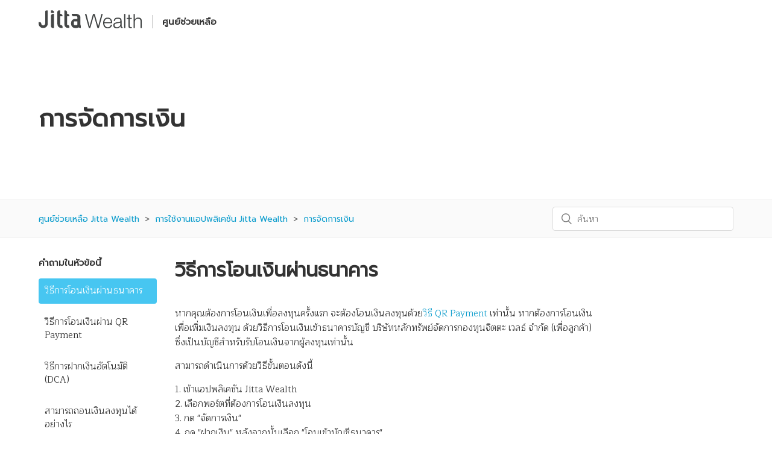

--- FILE ---
content_type: text/html; charset=utf-8
request_url: https://jittawealth.zendesk.com/hc/th/articles/4405164627481-%E0%B8%A7%E0%B8%B4%E0%B8%98%E0%B8%B5%E0%B8%81%E0%B8%B2%E0%B8%A3%E0%B9%82%E0%B8%AD%E0%B8%99%E0%B9%80%E0%B8%87%E0%B8%B4%E0%B8%99%E0%B8%9C-%E0%B8%B2%E0%B8%99%E0%B8%98%E0%B8%99%E0%B8%B2%E0%B8%84%E0%B8%B2%E0%B8%A3
body_size: 8602
content:
<!DOCTYPE html>
<html dir="ltr" lang="th">
<head>
  <meta charset="utf-8" />
  <!-- v26800 -->


  <title>วิธีการโอนเงินผ่านธนาคาร &ndash; ศูนย์ช่วยเหลือ Jitta Wealth</title>

  <meta name="csrf-param" content="authenticity_token">
<meta name="csrf-token" content="">

  <meta name="description" content="หากคุณต้องการโอนเงินเพื่อลงทุนครั้งแรก จะต้องโอนเงินลงทุนด้วยวิธี QR Payment เท่านั้น หากต้องการโอนเงินเพื่อเพิ่มเงินลงทุน..." /><meta property="og:image" content="https://jittawealth.zendesk.com/hc/theming_assets/01K73Q4DYJVZE455JQHT4DDATK" />
<meta property="og:type" content="website" />
<meta property="og:site_name" content="ศูนย์ช่วยเหลือ Jitta Wealth" />
<meta property="og:title" content="วิธีการโอนเงินผ่านธนาคาร" />
<meta property="og:description" content="หากคุณต้องการโอนเงินเพื่อลงทุนครั้งแรก จะต้องโอนเงินลงทุนด้วยวิธี QR Payment เท่านั้น หากต้องการโอนเงินเพื่อเพิ่มเงินลงทุน ด้วยวิธีการโอนเงินเข้าธนาคารบัญชี บริษัทหลักทรัพย์จัดการกองทุนจิตตะ เวลธ์ ..." />
<meta property="og:url" content="https://jittawealth.zendesk.com/hc/th/articles/4405164627481" />
<link rel="canonical" href="https://jittawealth.zendesk.com/hc/th/articles/4405164627481-%E0%B8%A7%E0%B8%B4%E0%B8%98%E0%B8%B5%E0%B8%81%E0%B8%B2%E0%B8%A3%E0%B9%82%E0%B8%AD%E0%B8%99%E0%B9%80%E0%B8%87%E0%B8%B4%E0%B8%99%E0%B8%9C-%E0%B8%B2%E0%B8%99%E0%B8%98%E0%B8%99%E0%B8%B2%E0%B8%84%E0%B8%B2%E0%B8%A3">
<link rel="alternate" hreflang="th" href="https://jittawealth.zendesk.com/hc/th/articles/4405164627481-%E0%B8%A7%E0%B8%B4%E0%B8%98%E0%B8%B5%E0%B8%81%E0%B8%B2%E0%B8%A3%E0%B9%82%E0%B8%AD%E0%B8%99%E0%B9%80%E0%B8%87%E0%B8%B4%E0%B8%99%E0%B8%9C-%E0%B8%B2%E0%B8%99%E0%B8%98%E0%B8%99%E0%B8%B2%E0%B8%84%E0%B8%B2%E0%B8%A3">
<link rel="alternate" hreflang="x-default" href="https://jittawealth.zendesk.com/hc/th/articles/4405164627481-%E0%B8%A7%E0%B8%B4%E0%B8%98%E0%B8%B5%E0%B8%81%E0%B8%B2%E0%B8%A3%E0%B9%82%E0%B8%AD%E0%B8%99%E0%B9%80%E0%B8%87%E0%B8%B4%E0%B8%99%E0%B8%9C-%E0%B8%B2%E0%B8%99%E0%B8%98%E0%B8%99%E0%B8%B2%E0%B8%84%E0%B8%B2%E0%B8%A3">

  <link rel="stylesheet" href="//static.zdassets.com/hc/assets/application-f34d73e002337ab267a13449ad9d7955.css" media="all" id="stylesheet" />
    <!-- Entypo pictograms by Daniel Bruce — www.entypo.com -->
    <link rel="stylesheet" href="//static.zdassets.com/hc/assets/theming_v1_support-e05586b61178dcde2a13a3d323525a18.css" media="all" />
  <link rel="stylesheet" type="text/css" href="/hc/theming_assets/9457924/360003192773/style.css?digest=51505549501209">

  <link rel="icon" type="image/x-icon" href="/hc/theming_assets/01K73Q4E92KYHYSRCEY3JEEP7W">

    <script src="//static.zdassets.com/hc/assets/jquery-09d07e20ce042ef10e301661ad1f316c.js"></script>
    

  <meta content="width=device-width, initial-scale=1.0" name="viewport" />
<link href="https://fonts.googleapis.com/css?family=Maitree|Prompt&display=swap" rel="stylesheet">
<!-- Hotjar Tracking Code for https://www.jittawealth.com -->
<script>
    (function(h,o,t,j,a,r){
        h.hj=h.hj||function(){(h.hj.q=h.hj.q||[]).push(arguments)};
        h._hjSettings={hjid:1691167,hjsv:6};
        a=o.getElementsByTagName('head')[0];
        r=o.createElement('script');r.async=1;
        r.src=t+h._hjSettings.hjid+j+h._hjSettings.hjsv;
        a.appendChild(r);
    })(window,document,'https://static.hotjar.com/c/hotjar-','.js?sv=');
</script>
  <script type="text/javascript" src="/hc/theming_assets/9457924/360003192773/script.js?digest=51505549501209"></script>
</head>
<body class="">
  
  
  

  <header class="header">
  <div class="header-logo">
    <div class="logo">
      <a title="หน้าหลัก" href="/hc/th">
        <img src="/hc/theming_assets/01K73Q4DYJVZE455JQHT4DDATK" alt="โฮมเพจศูนย์ความช่วยเหลือ ศูนย์ช่วยเหลือ Jitta Wealth">
      </a>
    </div>
    <div class="title">ศูนย์ช่วยเหลือ</div>
  </div>
  <div class="nav-wrapper">
<!--     <span class="icon-menu" tabindex="0" role="button" aria-controls="user-nav" aria-expanded="false" aria-label="สลับเมนูการนาวิเกต"></span>
    <nav class="user-nav" id="user-nav">
      
      <a class="submit-a-request" href="/hc/th/requests/new">ส่งคำร้องขอ</a>
    </nav> -->
      <a class="login" data-auth-action="signin" role="button" rel="nofollow" title="เปิดบทสนทนา" href="https://jittawealth.zendesk.com/access?brand_id=360003192773&amp;return_to=https%3A%2F%2Fjittawealth.zendesk.com%2Fhc%2Fth%2Farticles%2F4405164627481-%25E0%25B8%25A7%25E0%25B8%25B4%25E0%25B8%2598%25E0%25B8%25B5%25E0%25B8%2581%25E0%25B8%25B2%25E0%25B8%25A3%25E0%25B9%2582%25E0%25B8%25AD%25E0%25B8%2599%25E0%25B9%2580%25E0%25B8%2587%25E0%25B8%25B4%25E0%25B8%2599%25E0%25B8%259C-%25E0%25B8%25B2%25E0%25B8%2599%25E0%25B8%2598%25E0%25B8%2599%25E0%25B8%25B2%25E0%25B8%2584%25E0%25B8%25B2%25E0%25B8%25A3&amp;locale=th">ลงชื่อเข้าใช้</a>

  </div>
</header>


  <main role="main">
    <!-- <div class="container-divider"></div> -->

<div class="container">
  <div class="section-hero">
    <div class="text">
      <div class="title">การจัดการเงิน</div>
      <div class="desc"></div>
    </div>
    
    
    
    
    
    
    
    
    
    
    
    
    
    
    
    
    
    
    
  </div>
</div>
<div class="nav-fluid-wrapper">
  <div class="container">
    <nav class="sub-nav">
      <ol class="breadcrumbs">
  
    <li title="ศูนย์ช่วยเหลือ Jitta Wealth">
      
        <a href="/hc/th">ศูนย์ช่วยเหลือ Jitta Wealth</a>
      
    </li>
  
    <li title="การใช้งานแอปพลิเคชัน Jitta Wealth">
      
        <a href="/hc/th/categories/360004400194-%E0%B8%81%E0%B8%B2%E0%B8%A3%E0%B9%83%E0%B8%8A-%E0%B8%87%E0%B8%B2%E0%B8%99%E0%B9%81%E0%B8%AD%E0%B8%9B%E0%B8%9E%E0%B8%A5%E0%B8%B4%E0%B9%80%E0%B8%84%E0%B8%8A%E0%B8%B1%E0%B8%99-Jitta-Wealth">การใช้งานแอปพลิเคชัน Jitta Wealth</a>
      
    </li>
  
    <li title="การจัดการเงิน">
      
        <a href="/hc/th/sections/4405163215257-%E0%B8%81%E0%B8%B2%E0%B8%A3%E0%B8%88%E0%B8%B1%E0%B8%94%E0%B8%81%E0%B8%B2%E0%B8%A3%E0%B9%80%E0%B8%87%E0%B8%B4%E0%B8%99">การจัดการเงิน</a>
      
    </li>
  
</ol>

      <form role="search" class="search" data-search="" data-instant="true" autocomplete="off" action="/hc/th/search" accept-charset="UTF-8" method="get"><input type="hidden" name="utf8" value="&#x2713;" autocomplete="off" /><input type="hidden" name="category" id="category" value="360004400194" autocomplete="off" />
<input type="search" name="query" id="query" placeholder="ค้นหา" autocomplete="off" aria-label="ค้นหา" /></form>
    </nav>
  </div>
</div>
<div class="container">
  <div class="article-container" id="article-container">
    <section class="article-sidebar">
      
      <section class="section-articles collapsible-sidebar">
        <!--         <h3 class="collapsible-sidebar-title sidenav-title">บทความในส่วนนี้</h3> -->
        <h3 class="collapsible-sidebar-title sidenav-title">คำถามในหัวข้อนี้</h3>
        <ul>
          
          <li>
            <a href="/hc/th/articles/4405164627481-%E0%B8%A7%E0%B8%B4%E0%B8%98%E0%B8%B5%E0%B8%81%E0%B8%B2%E0%B8%A3%E0%B9%82%E0%B8%AD%E0%B8%99%E0%B9%80%E0%B8%87%E0%B8%B4%E0%B8%99%E0%B8%9C-%E0%B8%B2%E0%B8%99%E0%B8%98%E0%B8%99%E0%B8%B2%E0%B8%84%E0%B8%B2%E0%B8%A3" class="sidenav-item current-article">วิธีการโอนเงินผ่านธนาคาร</a>
          </li>
          
          <li>
            <a href="/hc/th/articles/4405168574745-%E0%B8%A7%E0%B8%B4%E0%B8%98%E0%B8%B5%E0%B8%81%E0%B8%B2%E0%B8%A3%E0%B9%82%E0%B8%AD%E0%B8%99%E0%B9%80%E0%B8%87%E0%B8%B4%E0%B8%99%E0%B8%9C-%E0%B8%B2%E0%B8%99-QR-Payment" class="sidenav-item ">วิธีการโอนเงินผ่าน QR Payment</a>
          </li>
          
          <li>
            <a href="/hc/th/articles/29253136483353-%E0%B8%A7%E0%B8%B4%E0%B8%98%E0%B8%B5%E0%B8%81%E0%B8%B2%E0%B8%A3%E0%B8%9D%E0%B8%B2%E0%B8%81%E0%B9%80%E0%B8%87%E0%B8%B4%E0%B8%99%E0%B8%AD%E0%B8%B1%E0%B8%95%E0%B9%82%E0%B8%99%E0%B8%A1%E0%B8%B1%E0%B8%95%E0%B8%B4-DCA" class="sidenav-item ">วิธีการฝากเงินอัตโนมัติ (DCA)</a>
          </li>
          
          <li>
            <a href="/hc/th/articles/4405178074777-%E0%B8%AA%E0%B8%B2%E0%B8%A1%E0%B8%B2%E0%B8%A3%E0%B8%96%E0%B8%96%E0%B8%AD%E0%B8%99%E0%B9%80%E0%B8%87%E0%B8%B4%E0%B8%99%E0%B8%A5%E0%B8%87%E0%B8%97%E0%B8%B8%E0%B8%99%E0%B9%84%E0%B8%94-%E0%B8%AD%E0%B8%A2-%E0%B8%B2%E0%B8%87%E0%B9%84%E0%B8%A3" class="sidenav-item ">สามารถถอนเงินลงทุนได้อย่างไร</a>
          </li>
          
          <li>
            <a href="/hc/th/articles/4417664071193-%E0%B9%80%E0%B8%A1%E0%B8%B7-%E0%B8%AD%E0%B8%AA-%E0%B8%87%E0%B8%84%E0%B8%B3%E0%B8%AA%E0%B8%B1-%E0%B8%87%E0%B8%96%E0%B8%AD%E0%B8%99%E0%B9%81%E0%B8%A5-%E0%B8%A7-%E0%B8%88%E0%B8%B0%E0%B8%AA%E0%B8%B2%E0%B8%A1%E0%B8%B2%E0%B8%A3%E0%B8%96%E0%B8%94%E0%B8%B9%E0%B8%A3%E0%B8%B2%E0%B8%A2%E0%B8%A5%E0%B8%B0%E0%B9%80%E0%B8%AD%E0%B8%B5%E0%B8%A2%E0%B8%94%E0%B8%81%E0%B8%B2%E0%B8%A3%E0%B8%82%E0%B8%B2%E0%B8%A2%E0%B9%84%E0%B8%94-%E0%B8%97%E0%B8%B5-%E0%B9%84%E0%B8%AB%E0%B8%99" class="sidenav-item ">เมื่อส่งคำสั่งถอนแล้ว จะสามารถดูรายละเอียดการขายได้ที่ไหน</a>
          </li>
          
          <li>
            <a href="/hc/th/articles/10416270030489-%E0%B9%80%E0%B8%A1%E0%B8%B7-%E0%B8%AD%E0%B8%A5%E0%B8%87%E0%B8%97%E0%B8%B8%E0%B8%99%E0%B9%84%E0%B8%9B%E0%B9%81%E0%B8%A5-%E0%B8%A7-%E0%B9%80%E0%B8%9B%E0%B8%A5%E0%B8%B5-%E0%B8%A2%E0%B8%99%E0%B8%99%E0%B9%82%E0%B8%A2%E0%B8%9A%E0%B8%B2%E0%B8%A2%E0%B8%AB%E0%B8%A3%E0%B8%B7%E0%B8%AD%E0%B8%A2-%E0%B8%B2%E0%B8%A2%E0%B9%80%E0%B8%87%E0%B8%B4%E0%B8%99%E0%B8%A5%E0%B8%87%E0%B8%97%E0%B8%B8%E0%B8%99%E0%B9%84%E0%B8%94-%E0%B8%AB%E0%B8%A3%E0%B8%B7%E0%B8%AD%E0%B9%84%E0%B8%A1" class="sidenav-item ">เมื่อลงทุนไปแล้ว เปลี่ยนนโยบายหรือย้ายเงินลงทุนได้หรือไม่</a>
          </li>
          
          <li>
            <a href="/hc/th/articles/15600073572249-%E0%B8%95%E0%B8%A3%E0%B8%A7%E0%B8%88%E0%B8%AA%E0%B8%AD%E0%B8%9A%E0%B9%80%E0%B8%84%E0%B8%A3%E0%B8%94%E0%B8%B4%E0%B8%95%E0%B8%84-%E0%B8%B2%E0%B8%98%E0%B8%A3%E0%B8%A3%E0%B8%A1%E0%B9%80%E0%B8%99%E0%B8%B5%E0%B8%A2%E0%B8%A1%E0%B8%84%E0%B8%87%E0%B9%80%E0%B8%AB%E0%B8%A5%E0%B8%B7%E0%B8%AD%E0%B9%84%E0%B8%94-%E0%B8%AD%E0%B8%A2-%E0%B8%B2%E0%B8%87%E0%B9%84%E0%B8%A3" class="sidenav-item ">ตรวจสอบเครดิตค่าธรรมเนียมคงเหลือได้อย่างไร</a>
          </li>
          
        </ul>
        
      </section>
      
    </section>

    <article class="article">
      <header class="article-header">
        <h1 title="วิธีการโอนเงินผ่านธนาคาร" class="article-title">
          วิธีการโอนเงินผ่านธนาคาร
          
        </h1>

        <!--         <div class="article-author">
          
            <div class="avatar article-avatar">
              
                <span class="icon-agent"></span>
              
              <img src="https://jittawealth.zendesk.com/system/photos/360884362013/Jitta_Wealth_logo-forgmail__1_.png" alt="" class="user-avatar"/>
            </div>
          
          <div class="article-meta">
            
              <a href="/hc/th/profiles/390418418653-Jitta-Wealth-Customer-Services">
                Jitta Wealth Customer Services
              </a>
            

            <ul class="meta-group">
              
                <li class="meta-data"><time datetime="2025-12-25T03:15:02Z" title="2025-12-25T03:15:02Z" data-datetime="relative">25 ธันวาคม, 2025 03:15</time></li>
                <li class="meta-data">ปรับปรุงเมื่อ</li>
              
            </ul>
          </div>
        </div>

        
          <a class="article-subscribe" title="เปิดบทสนทนาการลงชื่อเข้าใช้" rel="nofollow" role="button" data-auth-action="signin" aria-selected="false" href="/hc/th/articles/4405164627481-%E0%B8%A7%E0%B8%B4%E0%B8%98%E0%B8%B5%E0%B8%81%E0%B8%B2%E0%B8%A3%E0%B9%82%E0%B8%AD%E0%B8%99%E0%B9%80%E0%B8%87%E0%B8%B4%E0%B8%99%E0%B8%9C-%E0%B8%B2%E0%B8%99%E0%B8%98%E0%B8%99%E0%B8%B2%E0%B8%84%E0%B8%B2%E0%B8%A3/subscription.html">ติดตาม</a>
         -->
      </header>

      <section class="article-info">
        <div class="article-content">
          <div class="article-body"><p>หากคุณต้องการโอนเงินเพื่อลงทุนครั้งแรก จะต้องโอนเงินลงทุนด้วย<a href="https://help.jittawealth.com/hc/th/articles/4405168574745-%E0%B8%A7%E0%B8%B4%E0%B8%98%E0%B8%B5%E0%B8%81%E0%B8%B2%E0%B8%A3%E0%B9%82%E0%B8%AD%E0%B8%99%E0%B9%80%E0%B8%87%E0%B8%B4%E0%B8%99%E0%B8%9C-%E0%B8%B2%E0%B8%99-QR-Payment">วิธี QR Payment</a> เท่านั้น หากต้องการโอนเงินเพื่อเพิ่มเงินลงทุน ด้วยวิธีการโอนเงินเข้าธนาคารบัญชี บริษัทหลักทรัพย์จัดการกองทุนจิตตะ เวลธ์ จำกัด (เพื่อลูกค้า) ซึ่งเป็นบัญชีสำหรับรับโอนเงินจากผู้ลงทุนเท่านั้น</p><p>สามารถดำเนินการด้วยวิธีขั้นตอนดังนี้</p><p>1. เข้าแอปพลิเคชัน Jitta Wealth<br>2. เลือกพอร์ตที่ต้องการโอนเงินลงทุน<br>3. กด "จัดการเงิน"<br>4. กด "ฝากเงิน" หลังจากนั้นเลือก "โอนเข้าบัญชีธนาคาร"<br>5. เลือกธนาคารที่คุณโอน<br>6. กด "เลือกรูปภาพ" เพื่อแนบหลักฐานการโอนเงิน<br>7. กรอกจำนวนเงินที่โอน<br>8. ตรวจสอบความถูกต้อง<br>9. กด "แจ้งฝากเงินลงทุน"<br>10. เมื่อเสร็จสมบูรณ์ คุณจะได้รับ SMS และอีเมลยืนยันว่าเราได้รับหลักฐานการโอนเงิน</p><p>สามารถดูรายละเอียดได้ที่<a href="https://jittawealth.com/howto/">วิธีลงทุนกับ Jitta Wealth</a></p><p>หมายเหตุ:<br>- ชื่อบัญชีผู้โอน ผู้นำฝาก จะต้องเป็นชื่อเดียวกับเจ้าของบัญชีลงทุนเท่านั้น<br>- หลักฐานการโอนเงิน ต้องแสดงชื่อ-นามสกุล วันเวลาที่โอน และจำนวนเงินอย่างชัดเจน<br><br>&nbsp;</p></div>

          <div class="article-attachments">
            <ul class="attachments">
              
            </ul>
          </div>
        </div>
      </section>

      <footer>
        <div class="article-footer">
          
          <div class="article-share">
  <ul class="share">
    <li><a href="https://www.facebook.com/share.php?title=%E0%B8%A7%E0%B8%B4%E0%B8%98%E0%B8%B5%E0%B8%81%E0%B8%B2%E0%B8%A3%E0%B9%82%E0%B8%AD%E0%B8%99%E0%B9%80%E0%B8%87%E0%B8%B4%E0%B8%99%E0%B8%9C%E0%B9%88%E0%B8%B2%E0%B8%99%E0%B8%98%E0%B8%99%E0%B8%B2%E0%B8%84%E0%B8%B2%E0%B8%A3&u=https%3A%2F%2Fjittawealth.zendesk.com%2Fhc%2Fth%2Farticles%2F4405164627481-%25E0%25B8%25A7%25E0%25B8%25B4%25E0%25B8%2598%25E0%25B8%25B5%25E0%25B8%2581%25E0%25B8%25B2%25E0%25B8%25A3%25E0%25B9%2582%25E0%25B8%25AD%25E0%25B8%2599%25E0%25B9%2580%25E0%25B8%2587%25E0%25B8%25B4%25E0%25B8%2599%25E0%25B8%259C-%25E0%25B8%25B2%25E0%25B8%2599%25E0%25B8%2598%25E0%25B8%2599%25E0%25B8%25B2%25E0%25B8%2584%25E0%25B8%25B2%25E0%25B8%25A3" class="share-facebook">Facebook</a></li>
    <li><a href="https://twitter.com/share?lang=th&text=%E0%B8%A7%E0%B8%B4%E0%B8%98%E0%B8%B5%E0%B8%81%E0%B8%B2%E0%B8%A3%E0%B9%82%E0%B8%AD%E0%B8%99%E0%B9%80%E0%B8%87%E0%B8%B4%E0%B8%99%E0%B8%9C%E0%B9%88%E0%B8%B2%E0%B8%99%E0%B8%98%E0%B8%99%E0%B8%B2%E0%B8%84%E0%B8%B2%E0%B8%A3&url=https%3A%2F%2Fjittawealth.zendesk.com%2Fhc%2Fth%2Farticles%2F4405164627481-%25E0%25B8%25A7%25E0%25B8%25B4%25E0%25B8%2598%25E0%25B8%25B5%25E0%25B8%2581%25E0%25B8%25B2%25E0%25B8%25A3%25E0%25B9%2582%25E0%25B8%25AD%25E0%25B8%2599%25E0%25B9%2580%25E0%25B8%2587%25E0%25B8%25B4%25E0%25B8%2599%25E0%25B8%259C-%25E0%25B8%25B2%25E0%25B8%2599%25E0%25B8%2598%25E0%25B8%2599%25E0%25B8%25B2%25E0%25B8%2584%25E0%25B8%25B2%25E0%25B8%25A3" class="share-twitter">Twitter</a></li>
    <li><a href="https://www.linkedin.com/shareArticle?mini=true&source=Jitta+Wealth+Asset+Management&title=%E0%B8%A7%E0%B8%B4%E0%B8%98%E0%B8%B5%E0%B8%81%E0%B8%B2%E0%B8%A3%E0%B9%82%E0%B8%AD%E0%B8%99%E0%B9%80%E0%B8%87%E0%B8%B4%E0%B8%99%E0%B8%9C%E0%B9%88%E0%B8%B2%E0%B8%99%E0%B8%98%E0%B8%99%E0%B8%B2%E0%B8%84%E0%B8%B2%E0%B8%A3&url=https%3A%2F%2Fjittawealth.zendesk.com%2Fhc%2Fth%2Farticles%2F4405164627481-%25E0%25B8%25A7%25E0%25B8%25B4%25E0%25B8%2598%25E0%25B8%25B5%25E0%25B8%2581%25E0%25B8%25B2%25E0%25B8%25A3%25E0%25B9%2582%25E0%25B8%25AD%25E0%25B8%2599%25E0%25B9%2580%25E0%25B8%2587%25E0%25B8%25B4%25E0%25B8%2599%25E0%25B8%259C-%25E0%25B8%25B2%25E0%25B8%2599%25E0%25B8%2598%25E0%25B8%2599%25E0%25B8%25B2%25E0%25B8%2584%25E0%25B8%25B2%25E0%25B8%25A3" class="share-linkedin">LinkedIn</a></li>
  </ul>

</div>
          
          
          
          
        </div>

        <!--         <div class="article-more-questions">
          
        </div> -->
        <div class="article-return-to-top">
          <a href="#article-container">กลับไปด้านบน<span class="icon-arrow-up"></span></a>
        </div>
      </footer>

      <!--       <section class="article-relatives">
        
          <div data-recent-articles></div>
        
        
          
  <section class="related-articles">
    
      <h3 class="related-articles-title">บทความที่เกี่ยวข้อง</h3>
    
    <ul>
      
        <li>
          <a href="/hc/th/related/click?data=[base64]%3D%3D--6f59f046f72743454db5ebf8d056c8036f210b81" rel="nofollow">วิธีการโอนเงินผ่าน QR Payment</a>
        </li>
      
        <li>
          <a href="/hc/th/related/click?data=[base64]" rel="nofollow">วิธีการฝากเงินอัตโนมัติ (DCA)</a>
        </li>
      
        <li>
          <a href="/hc/th/related/click?data=[base64]%3D%3D--92092777896628fdd8ab16aa39583cc9f9511a61" rel="nofollow">สามารถถอนเงินลงทุนได้อย่างไร</a>
        </li>
      
        <li>
          <a href="/hc/th/related/click?data=[base64]" rel="nofollow">เมื่อส่งคำสั่งถอนแล้ว จะสามารถดูรายละเอียดการขายได้ที่ไหน</a>
        </li>
      
        <li>
          <a href="/hc/th/related/click?data=[base64]%3D--b9d213f5a35e1ee402eb2bedbd977a80a19d264b" rel="nofollow">เมื่อลงทุนไปแล้ว จะเปลี่ยนแผนการลงทุนได้อย่างไร</a>
        </li>
      
    </ul>
  </section>


        
      </section> -->
      <!--       
        <div class="article-comments" id="article-comments">
          <section class="comments">
            <header class="comment-overview">
              <h3 class="comment-heading">
                ข้อคิดเห็น
              </h3>
              <p class="comment-callout">0 ข้อคิดเห็น</p>
              
            </header>

            <ul id="comments" class="comment-list">
              
            </ul>

            

            

            <p class="comment-callout">โปรด <a data-auth-action="signin" rel="nofollow" href="https://jittawealth.zendesk.com/access?brand_id=360003192773&amp;return_to=https%3A%2F%2Fjittawealth.zendesk.com%2Fhc%2Fth%2Farticles%2F4405164627481-%25E0%25B8%25A7%25E0%25B8%25B4%25E0%25B8%2598%25E0%25B8%25B5%25E0%25B8%2581%25E0%25B8%25B2%25E0%25B8%25A3%25E0%25B9%2582%25E0%25B8%25AD%25E0%25B8%2599%25E0%25B9%2580%25E0%25B8%2587%25E0%25B8%25B4%25E0%25B8%2599%25E0%25B8%259C-%25E0%25B8%25B2%25E0%25B8%2599%25E0%25B8%2598%25E0%25B8%2599%25E0%25B8%25B2%25E0%25B8%2584%25E0%25B8%25B2%25E0%25B8%25A3">ลงชื่อเข้าใช้</a> เพื่อแสดงข้อคิดเห็น</p>
          </section>
        </div>
       -->
    </article>
  </div>
</div>

  </main>

  <footer class="footer">
  <div class="footer-inner">
    <div class="footer-language-selector">
      
    </div>
    <div class="footer-information">
      <div class="block company">
        <img src="/hc/theming_assets/01K73Q4CWKM2DH96G3BE63PWXD" alt="Jitta Wealth"/>
        <p>1111/9-10 ถนนลาดพร้าว แขวงจันทรเกษม เขตจตุจักร กรุงเทพมหานคร 10900</p>
      </div>
      <div class="block about">
        <div>ข้อมูลองค์กร</div>
        <ul>
          <li><a href="https://jittawealth.com/about">เกี่ยวกับเรา</a></li>
          <li><a href="https://jittawealth.com/contactus">ติดต่อเรา</a></li>
        </ul>
      </div>
      <div class="block about">
        <div>สอบถามเพิ่มเติม</div>
        <ul>
          <li><a href="tel:+6624608888">02-460-8888</a></li>
          <li><a href="mailto:wealth@jittawealth.com">wealth@jittawealth.com</a></li>
          <li><a href="https://line.me/R/ti/p/%40741yzftt">Line: @jittawealth</a></li>
          <li><a href="https://www.facebook.com/jittawealth">Facebook: jittawealth</a></li>
        </ul>
      </div>
    </div>
    <div class="footer-disclaimer">
      <p>สงวนลิขสิทธิ์ © <span id="copyright"><script>document.getElementById('copyright').appendChild(document.createTextNode(new Date().getFullYear()))</script></span> Jitta Wealth</p>
			<p>เนื้อหาทั้งหมดบนเว็บไซต์นี้จัดทำขึ้นโดยบริษัทหลักทรัพย์จัดการกองทุนจิตตะ เวลธ์ จำกัด (“Jitta Wealth”) ผู้บริหารจัดการบัญชีกองทุนส่วนบุคคล Jitta Wealth ที่ได้รับใบอนุญาตจากสำนักงานคณะกรรมการกำกับหลักทรัพย์และตลาดหลักทรัพย์ (ก.ล.ต.) Jitta Wealth ให้บริการกองทุนส่วนบุคคลสำหรับผู้ลงทุนรายย่อย ที่ต้องการนำเงินมาลงทุนในตลาดทุน โดยใช้เทคโนโลยี AI วิเคราะห์หุ้นและกลยุทธ์การลงทุนที่จัดทำโดยบริษัทจิตตะ ดอท คอม จำกัด (“Jitta”) บริหารจัดการให้แบบอัตโนมัติ เพื่อผลตอบแทนระยะยาวที่สูงกว่า</p>
			<p>การลงทุนมีความเสี่ยง ไม่ว่าจะเป็นการสูญเสียกำไรหรือเงินต้น กลยุทธ์การลงทุนอันเป็นผลจากการวิเคราะห์หุ้นของ Jitta คิดคำนวณจากข้อมูลในอดีต และไม่สามารถรับประกันผลตอบแทนในอนาคตได้ การลงทุนในหุ้นรายตัวหรือหลายตัว ตามกลยุทธ์การลงทุนแต่ละแบบ อาจทำให้พอร์ตที่มีการกระจายความเสี่ยงค่อนข้างมาก ประสบภาวะด้านราคาที่ผันผวนมากขึ้น อันมีสาเหตุมาจากเหตุการณ์แง่ลบต่างๆ ที่ส่งผลกระทบต่ออุตสาหกรรม หรือภาคธุรกิจนั้นๆ Jitta มิได้แนะนำความเหมาะสมของกลยุทธ์การลงทุนอันหนึ่งอันใดแก่ผู้ลงทุน ผู้ลงทุนควรคำนึงถึงเป้าหมายการลงทุนส่วนตัว และค่าธรรมเนียมต่างๆ ของ Jitta Wealth ก่อนลงทุน</p>
			<p>“Jitta Wealth” เป็นเครื่องหมายการค้าของบริษัทหลักทรัพย์จัดการกองทุน จิตตะ เวลธ์ จำกัด</p>
			<p>*บริษัทหลักทรัพย์จัดการกองทุน จิตตะ เวลธ์ จำกัด ได้รับใบอนุญาตการจัดการกองทุนส่วนบุคคลจากสำนักงาน ก.ล.ต. แล้ว และอยู่ระหว่างขั้นตอนการขอเริ่มประกอบธุรกิจจัดการกองทุนส่วนบุคคลกับสำนักงาน ก.ล.ต.</p>
    </div>
  </div>
</footer>



  <!-- / -->

  
  <script src="//static.zdassets.com/hc/assets/th.81eae4db07cc38308cb6.js"></script>
  

  <script type="text/javascript">
  /*

    Greetings sourcecode lurker!

    This is for internal Zendesk and legacy usage,
    we don't support or guarantee any of these values
    so please don't build stuff on top of them.

  */

  HelpCenter = {};
  HelpCenter.account = {"subdomain":"jittawealth","environment":"production","name":"Jitta Wealth Asset Management"};
  HelpCenter.user = {"identifier":"da39a3ee5e6b4b0d3255bfef95601890afd80709","email":null,"name":"","role":"anonymous","avatar_url":"https://assets.zendesk.com/hc/assets/default_avatar.png","is_admin":false,"organizations":[],"groups":[]};
  HelpCenter.internal = {"asset_url":"//static.zdassets.com/hc/assets/","web_widget_asset_composer_url":"https://static.zdassets.com/ekr/snippet.js","current_session":{"locale":"th","csrf_token":null,"shared_csrf_token":null},"usage_tracking":{"event":"article_viewed","data":"[base64]--709ea0e34feecf4695db8f72416c1851da0ff8c2","url":"https://jittawealth.zendesk.com/hc/activity"},"current_record_id":"4405164627481","current_record_url":"/hc/th/articles/4405164627481-%E0%B8%A7%E0%B8%B4%E0%B8%98%E0%B8%B5%E0%B8%81%E0%B8%B2%E0%B8%A3%E0%B9%82%E0%B8%AD%E0%B8%99%E0%B9%80%E0%B8%87%E0%B8%B4%E0%B8%99%E0%B8%9C-%E0%B8%B2%E0%B8%99%E0%B8%98%E0%B8%99%E0%B8%B2%E0%B8%84%E0%B8%B2%E0%B8%A3","current_record_title":"วิธีการโอนเงินผ่านธนาคาร","current_text_direction":"ltr","current_brand_id":360003192773,"current_brand_name":"Jitta Wealth Asset Management","current_brand_url":"https://jittawealth.zendesk.com","current_brand_active":true,"current_path":"/hc/th/articles/4405164627481-%E0%B8%A7%E0%B8%B4%E0%B8%98%E0%B8%B5%E0%B8%81%E0%B8%B2%E0%B8%A3%E0%B9%82%E0%B8%AD%E0%B8%99%E0%B9%80%E0%B8%87%E0%B8%B4%E0%B8%99%E0%B8%9C-%E0%B8%B2%E0%B8%99%E0%B8%98%E0%B8%99%E0%B8%B2%E0%B8%84%E0%B8%B2%E0%B8%A3","show_autocomplete_breadcrumbs":true,"user_info_changing_enabled":false,"has_user_profiles_enabled":true,"has_end_user_attachments":true,"user_aliases_enabled":false,"has_anonymous_kb_voting":false,"has_multi_language_help_center":false,"show_at_mentions":false,"embeddables_config":{"embeddables_web_widget":false,"embeddables_help_center_auth_enabled":false,"embeddables_connect_ipms":false},"answer_bot_subdomain":"static","gather_plan_state":"subscribed","has_article_verification":true,"has_gather":true,"has_ckeditor":false,"has_community_enabled":false,"has_community_badges":false,"has_community_post_content_tagging":false,"has_gather_content_tags":false,"has_guide_content_tags":true,"has_user_segments":true,"has_answer_bot_web_form_enabled":false,"has_garden_modals":false,"theming_cookie_key":"hc-da39a3ee5e6b4b0d3255bfef95601890afd80709-2-preview","is_preview":false,"has_search_settings_in_plan":true,"theming_api_version":1,"theming_settings":{"brand_color":"rgba(71, 198, 241, 1)","brand_text_color":"#FFFFFF","text_color":"#333333","link_color":"rgba(14, 157, 205, 1)","background_color":"#FFFFFF","heading_font":"-apple-system, BlinkMacSystemFont, 'Segoe UI', Helvetica, Arial, sans-serif","text_font":"-apple-system, BlinkMacSystemFont, 'Segoe UI', Helvetica, Arial, sans-serif","logo":"/hc/theming_assets/01K73Q4DYJVZE455JQHT4DDATK","favicon":"/hc/theming_assets/01K73Q4E92KYHYSRCEY3JEEP7W","homepage_background_image":"/hc/theming_assets/01K73Q4ETY7E2PRP81QFHPB37S","community_background_image":"/hc/theming_assets/01K73Q4FBZJV0SRXCM1RT1E28T","community_image":"/hc/theming_assets/01K73Q4FREP9KM8HA4FFVBSAJ5","instant_search":true,"scoped_kb_search":true,"scoped_community_search":false,"show_recent_activity":false,"show_articles_in_section":true,"show_article_author":true,"show_article_comments":true,"show_follow_article":true,"show_recently_viewed_articles":true,"show_related_articles":true,"show_article_sharing":true,"show_follow_section":false,"show_follow_post":false,"show_post_sharing":true,"show_follow_topic":false},"has_pci_credit_card_custom_field":false,"help_center_restricted":false,"is_assuming_someone_else":false,"flash_messages":[],"user_photo_editing_enabled":true,"user_preferred_locale":"en-us","base_locale":"th","login_url":"https://jittawealth.zendesk.com/access?brand_id=360003192773\u0026return_to=https%3A%2F%2Fjittawealth.zendesk.com%2Fhc%2Fth%2Farticles%2F4405164627481-%25E0%25B8%25A7%25E0%25B8%25B4%25E0%25B8%2598%25E0%25B8%25B5%25E0%25B8%2581%25E0%25B8%25B2%25E0%25B8%25A3%25E0%25B9%2582%25E0%25B8%25AD%25E0%25B8%2599%25E0%25B9%2580%25E0%25B8%2587%25E0%25B8%25B4%25E0%25B8%2599%25E0%25B8%259C-%25E0%25B8%25B2%25E0%25B8%2599%25E0%25B8%2598%25E0%25B8%2599%25E0%25B8%25B2%25E0%25B8%2584%25E0%25B8%25B2%25E0%25B8%25A3","has_alternate_templates":true,"has_custom_statuses_enabled":false,"has_hc_generative_answers_setting_enabled":true,"has_generative_search_with_zgpt_enabled":false,"has_suggested_initial_questions_enabled":false,"has_guide_service_catalog":false,"has_service_catalog_search_poc":false,"has_service_catalog_itam":false,"has_csat_reverse_2_scale_in_mobile":false,"has_knowledge_navigation":false,"has_unified_navigation":false,"has_csat_bet365_branding":false,"version":"v26800","dev_mode":false};
</script>

  
  <script src="//static.zdassets.com/hc/assets/moment-4ef0d82f9fc65c8a28f659aa3430955f.js"></script>
  <script src="//static.zdassets.com/hc/assets/hc_enduser-347eb0c5a3187870c471c03bd17bf266.js"></script>
  
  
</body>
</html>

--- FILE ---
content_type: image/svg+xml
request_url: https://jittawealth.zendesk.com/hc/theming_assets/01K73Q4DYJVZE455JQHT4DDATK
body_size: 3724
content:
<svg width="172" height="30" viewBox="0 0 172 30" fill="none" xmlns="http://www.w3.org/2000/svg">
<path fill-rule="evenodd" clip-rule="evenodd" d="M24.6274 1.07782C25.2532 1.70524 25.5301 2.45117 25.5301 3.31181V4.39574H20.5093V0.135742H22.4332C23.2937 0.135742 23.9999 0.452303 24.6274 1.07782ZM21.4712 7.00998C20.8049 7.63767 20.5093 8.42052 20.5093 9.35975V17.8154V26.2097C20.5093 27.1492 20.8049 27.9319 21.4712 28.5596C21.4916 28.5789 21.5127 28.5949 21.5334 28.6136C21.805 28.8845 22.1355 29.1022 22.5 29.2529C22.8796 29.4167 23.2844 29.4999 23.725 29.4999H25.5302V6.06952H23.725C22.8626 6.06952 22.1355 6.38419 21.4712 7.00998Z" fill="#444646"/>
<mask id="mask0" maskUnits="userSpaceOnUse" x="42" y="0" width="10" height="30">
<path d="M42.418 0.135986H51.091V29.5H42.418V0.135986Z" fill="white"/>
</mask>
<g mask="url(#mask0)">
<path fill-rule="evenodd" clip-rule="evenodd" d="M51.0863 9.13691C51.0635 8.32284 50.787 7.61261 50.1883 7.0122C49.5605 6.38641 48.8545 6.06999 47.9938 6.06999H47.1351V3.19514C47.1351 2.33465 46.8586 1.60691 46.231 1.01981C45.6052 0.432565 44.8976 0.13623 44.0353 0.13623H42.4185V4.39637C42.4185 4.39637 42.4247 17.1008 42.4247 21.137C42.4247 23.7065 43.0144 25.507 43.4865 26.3908C43.9395 27.2391 44.9313 28.3922 46.6466 29.0192C47.4438 29.3106 48.5444 29.4415 49.3699 29.4989C49.4203 29.5 49.4683 29.5005 49.5112 29.5005H51.0908V27.2693C51.0908 26.7678 50.9329 26.0386 50.5307 25.5819C49.9626 24.9363 49.3886 24.6237 48.8552 24.6237C48.5736 24.6132 48.1848 24.5904 48.0879 24.5413C47.4606 24.3063 47.1348 23.8637 47.1348 23.159V10.0259H51.0906V9.24618C51.0906 9.24618 51.0875 9.15266 51.0863 9.13691Z" fill="#444646"/>
</g>
<path fill-rule="evenodd" clip-rule="evenodd" d="M59.8527 24.6319C59.0712 24.6319 58.5462 24.2117 58.5462 23.5071V19.5186C58.5462 18.8139 59.0712 18.3939 59.8527 18.3939H64.3276V23.5731C64.2954 24.2374 63.7805 24.6319 63.0239 24.6319H59.8527ZM69.3482 23.7461V11.0632C69.044 9.73288 68.2892 8.56654 67.1186 7.6269C65.9475 6.68781 64.6143 6.2222 63.1321 6.07003H54.8947V7.07034C54.8947 7.85374 55.3238 8.54808 55.9101 9.13519C56.4956 9.72229 57.3148 10.0258 58.0962 10.0258H62.6636C63.2088 10.0258 63.554 10.1922 63.9058 10.5446C64.2566 10.8968 64.3275 11.2979 64.3275 11.7677V14.438H60.5237V14.4479C60.3715 14.4707 57.6163 14.438 55.6423 16.4409C54.0434 18.063 53.8325 20.3078 53.8325 21.9693C53.8325 23.4267 54.1344 25.2316 55.1171 26.7727C55.5658 27.476 56.7403 28.5529 57.9099 28.9648C59.2542 29.4383 60.6653 29.4858 60.8544 29.4989C60.9042 29.4999 62.3613 29.4989 62.3613 29.4989C64.7267 29.4989 66.3611 28.3986 66.3927 28.3785C66.9377 28.7712 67.7306 29.061 68.6479 29.2656C69.5718 29.4714 69.9569 29.4763 69.9569 29.4763V26.917C69.9569 25.7755 69.6525 24.193 69.3482 23.7461ZM39.1195 25.5813C38.5513 24.9357 37.9776 24.6231 37.4442 24.6231C37.1626 24.6126 36.7738 24.5898 36.6769 24.5408C36.0496 24.3058 35.7237 23.8632 35.7237 23.1584V10.0252H39.6796V9.24543C39.6796 9.24543 39.6765 9.1523 39.6753 9.13642C39.6525 8.32221 39.376 7.61199 38.7773 7.01144C38.1494 6.38592 37.4432 6.0695 36.5828 6.0695H35.7238V0.135742H34.1071C33.2448 0.135742 32.5372 0.431941 31.9113 1.01932C31.3254 1.5676 31.049 2.23954 31.0144 3.0266H31.0073C31.0073 3.0266 31.0136 17.1001 31.0136 21.1366C31.0136 23.706 31.6034 25.5064 32.0754 26.3904C32.5284 27.2385 33.5203 28.3915 35.2356 29.0185C36.0327 29.3101 37.1333 29.441 37.9589 29.4983C38.009 29.4994 38.0573 29.4999 38.1002 29.4999H39.6798V27.2688C39.6798 26.7672 39.5218 26.038 39.1195 25.5813Z" fill="#444646"/>
<mask id="mask1" maskUnits="userSpaceOnUse" x="0" y="0" width="16" height="30">
<path d="M0 0.154907V29.5679H15.251V0.154907H0Z" fill="white"/>
</mask>
<g mask="url(#mask1)">
<path fill-rule="evenodd" clip-rule="evenodd" d="M15.2511 2.33485C15.2511 2.33458 15.2513 2.33417 15.2513 2.3339C15.2513 2.33349 15.2511 2.33322 15.2511 2.33295V0.155029H13.0724V0.155165C11.8693 0.155165 10.8937 1.13064 10.8937 2.3339V21.9434C10.8931 23.7479 9.43018 25.2106 7.62557 25.2106C5.82068 25.2106 4.3576 23.7474 4.3576 21.9425H4.35747C4.35747 20.7391 3.38199 19.7638 2.17887 19.7638H2.17873V19.7636H0V21.9411V21.942C0 21.9432 0.000135747 21.944 0.000135747 21.9449C0.00149321 26.1553 3.41511 29.5679 7.62557 29.5679C11.7945 29.5679 15.18 26.222 15.248 22.0693H15.2511V2.33485Z" fill="#444646"/>
</g>
<path fill-rule="evenodd" clip-rule="evenodd" d="M79.199 6.15796L84.493 26.584H84.559L90.245 6.15796H93.023L98.742 26.584H98.807L104.134 6.15796H106.357L99.919 29.492H97.566L91.65 8.60896H91.585L85.702 29.492H83.284L76.813 6.15796H79.199Z" fill="#3E4141"/>
<mask id="mask2" maskUnits="userSpaceOnUse" x="106" y="12" width="17" height="18">
<path d="M122.02 29.9499H106.978V12.1389H122.02V29.9499Z" fill="white"/>
</mask>
<g mask="url(#mask2)">
<path fill-rule="evenodd" clip-rule="evenodd" d="M119.543 17.6287C119.292 16.9098 118.939 16.2726 118.481 15.717C118.024 15.1614 117.468 14.715 116.814 14.377C116.161 14.0396 115.42 13.8704 114.592 13.8704C113.742 13.8704 112.991 14.0396 112.337 14.377C111.684 14.715 111.128 15.1614 110.67 15.717C110.213 16.2726 109.848 16.9155 109.576 17.6451C109.303 18.3753 109.123 19.1214 109.036 19.8837H119.952C119.93 19.0994 119.794 18.3477 119.543 17.6287ZM109.347 23.9199C109.554 24.7155 109.886 25.4288 110.344 26.0605C110.801 26.6926 111.378 27.2155 112.076 27.6292C112.773 28.0433 113.612 28.2501 114.592 28.2501C116.096 28.2501 117.272 27.8579 118.122 27.0735C118.971 26.2892 119.56 25.2434 119.886 23.9362H121.945C121.509 25.8537 120.709 27.335 119.543 28.3808C118.377 29.4266 116.727 29.9495 114.592 29.9495C113.263 29.9495 112.114 29.715 111.144 29.2468C110.175 28.7787 109.385 28.1356 108.775 27.3187C108.165 26.5016 107.713 25.5539 107.419 24.4755C107.125 23.397 106.978 22.2587 106.978 21.0602C106.978 19.9492 107.125 18.8599 107.419 17.7923C107.713 16.7249 108.165 15.7715 108.775 14.9326C109.385 14.0941 110.175 13.4185 111.144 12.9065C112.114 12.3947 113.263 12.1384 114.592 12.1384C115.943 12.1384 117.097 12.411 118.056 12.9555C119.015 13.5004 119.794 14.2136 120.393 15.0961C120.992 15.9784 121.422 16.9916 121.684 18.1353C121.945 19.2791 122.054 20.4393 122.011 21.6158H109.036C109.036 22.3568 109.139 23.1248 109.347 23.9199Z" fill="#3E4141"/>
</g>
<mask id="mask3" maskUnits="userSpaceOnUse" x="123" y="12" width="17" height="18">
<path d="M123.873 29.9499H139.494V12.1389H123.873V29.9499Z" fill="white"/>
</mask>
<g mask="url(#mask3)">
<path fill-rule="evenodd" clip-rule="evenodd" d="M135.507 20.2759C135.377 20.516 135.126 20.6901 134.756 20.7989C134.385 20.9081 134.058 20.9842 133.775 21.0275C132.904 21.1802 132.005 21.3167 131.079 21.4361C130.153 21.5561 129.309 21.7358 128.546 21.9754C127.783 22.2153 127.157 22.5585 126.667 23.0048C126.177 23.4517 125.932 24.0889 125.932 24.9167C125.932 25.4396 126.035 25.9026 126.242 26.3056C126.449 26.7091 126.727 27.0573 127.076 27.3513C127.424 27.6454 127.827 27.8692 128.285 28.0213C128.742 28.174 129.211 28.2501 129.69 28.2501C130.475 28.2501 131.226 28.1306 131.945 27.8906C132.664 27.6511 133.29 27.3024 133.824 26.8448C134.358 26.3873 134.783 25.8317 135.099 25.178C135.414 24.5245 135.573 23.7841 135.573 22.9558V20.2759H135.507ZM125.213 15.2431C125.561 14.524 126.035 13.9358 126.635 13.4784C127.234 13.0208 127.936 12.6832 128.742 12.4653C129.548 12.2476 130.442 12.1384 131.422 12.1384C132.163 12.1384 132.904 12.2094 133.644 12.3507C134.385 12.4929 135.05 12.7593 135.638 13.1515C136.226 13.5437 136.705 14.0941 137.076 14.8019C137.446 15.5102 137.632 16.4309 137.632 17.5635V26.5179C137.632 27.3463 138.035 27.7599 138.841 27.7599C139.08 27.7599 139.298 27.7166 139.494 27.6292V29.3613C139.254 29.4051 139.042 29.4378 138.857 29.4592C138.672 29.4813 138.437 29.492 138.155 29.492C137.632 29.492 137.212 29.4214 136.896 29.2796C136.58 29.1381 136.335 28.9364 136.161 28.6749C135.986 28.4135 135.872 28.103 135.818 27.7436C135.763 27.384 135.736 26.9868 135.736 26.5508H135.671C135.3 27.0955 134.924 27.5801 134.543 28.005C134.162 28.4298 133.737 28.7842 133.269 29.0671C132.8 29.3506 132.266 29.568 131.667 29.7207C131.068 29.8729 130.355 29.9495 129.527 29.9495C128.742 29.9495 128.007 29.8565 127.321 29.6717C126.635 29.4868 126.035 29.1928 125.523 28.7894C125.011 28.3863 124.608 27.8743 124.314 27.2533C124.02 26.6324 123.873 25.897 123.873 25.0473C123.873 23.8707 124.134 22.9506 124.657 22.2859C125.18 21.6214 125.872 21.1149 126.733 20.7661C127.593 20.4179 128.563 20.1727 129.641 20.0307C130.72 19.8893 131.814 19.753 132.926 19.6224C133.361 19.5788 133.743 19.5243 134.069 19.4588C134.396 19.3935 134.668 19.2791 134.886 19.1158C135.104 18.9524 135.273 18.7292 135.393 18.4459C135.513 18.163 135.573 17.7923 135.573 17.3347C135.573 16.6376 135.458 16.0657 135.23 15.619C135.001 15.1725 134.685 14.8183 134.282 14.5568C133.879 14.2953 133.41 14.1156 132.877 14.0176C132.343 13.9196 131.771 13.8704 131.161 13.8704C129.854 13.8704 128.786 14.181 127.958 14.8019C127.13 15.4228 126.694 16.4196 126.651 17.7923H124.592C124.657 16.8118 124.864 15.9621 125.213 15.2431Z" fill="#3E4141"/>
</g>
<mask id="mask4" maskUnits="userSpaceOnUse" x="0" y="0" width="172" height="30">
<path d="M0 29.95H171.13V0.135986H0V29.95Z" fill="white"/>
</mask>
<g mask="url(#mask4)">
<path fill-rule="evenodd" clip-rule="evenodd" d="M141.783 29.492H143.842V6.15796H141.783V29.492Z" fill="#3E4141"/>
<path fill-rule="evenodd" clip-rule="evenodd" d="M154.496 12.629V14.3611H151.064V25.7339C151.064 26.4097 151.156 26.938 151.342 27.319C151.527 27.7004 151.99 27.9129 152.731 27.9562C153.319 27.9562 153.907 27.9237 154.496 27.8582V29.5904C154.19 29.5904 153.885 29.6009 153.581 29.6229C153.275 29.6445 152.97 29.6558 152.665 29.6558C151.293 29.6558 150.334 29.3892 149.79 28.855C149.245 28.3214 148.983 27.3353 149.005 25.8974V14.3611H146.064V12.629H149.005V7.56344H151.064V12.629H154.496ZM159.495 6.1582V15.5376H159.561C159.953 14.5138 160.65 13.6911 161.652 13.0701C162.654 12.4492 163.755 12.1388 164.953 12.1388C166.13 12.1388 167.115 12.2915 167.911 12.5964C168.706 12.9017 169.343 13.3316 169.823 13.8873C170.302 14.4427 170.64 15.124 170.836 15.9298C171.032 16.7361 171.13 17.6405 171.13 18.6423V29.4924H169.071V18.969C169.071 18.25 169.006 17.5802 168.875 16.9592C168.744 16.3382 168.515 15.7991 168.188 15.3415C167.862 14.8839 167.421 14.5244 166.865 14.263C166.309 14.0015 165.618 13.8708 164.79 13.8708C163.961 13.8708 163.226 14.0179 162.584 14.312C161.941 14.6061 161.396 15.0096 160.95 15.5213C160.503 16.0334 160.154 16.6435 159.904 17.3513C159.653 18.0597 159.517 18.8277 159.495 19.6554V29.4924H157.437V6.1582H159.495Z" fill="#3E4141"/>
</g>
</svg>

--- FILE ---
content_type: text/javascript
request_url: https://static.zdassets.com/hc/assets/th.81eae4db07cc38308cb6.js
body_size: 44705
content:
!function(){window.I18N=window.I18N||{};var e,t={locale:"th",direction:"ltr",translations:{"activemodel.attributes.request.anonymous_requester_email":"Anonymous requester email:","activemodel.attributes.request.recaptcha":"Recaptcha:","activemodel.errors.models.topic_form.attributes.base.topic_limit":"You have reached the maximum number of topics for your account: %{topic_limit}","activerecord.attributes.comment.body":"Comment:","activerecord.attributes.community_comment.body":"Comment:","activerecord.errors.format":"%{attribute} %{message}","activerecord.errors.full_messages.format":"%{attribute} %{message}","activerecord.errors.messages.could_not_save":"Could not save file","activerecord.errors.messages.not_an_integer":"must be an integer","activerecord.errors.models.access_policy.attributes.manageable_by.inclusion":"Must be `staff` or `managers`","activerecord.errors.models.access_policy.attributes.viewable_by.inclusion":"Must be `everybody`, `signed_in_users`, or `staff`","activerecord.errors.models.article_subscription.attributes.user_id.taken":"is already following this article.","activerecord.errors.models.community_post.attributes.title.too_long.other":"is too long (maximum is %{count} characters)","activerecord.errors.models.dc/translation.attributes.body.too_large":"exceeds maximum size","activerecord.errors.models.help_center.attributes.brand.inactive":"cannot be inactive","activerecord.errors.models.user_segment.attributes.group_restrictions.invalid_restrictions_for_user_type":"group restrictions cannot be set for user type `signed_in_users`","activerecord.errors.models.user_segment.attributes.group_restrictions.not_on_same_account":"could not find one or more of the specified groups","activerecord.errors.models.user_segment.attributes.organization_restrictions.invalid_restrictions_for_user_type":"organization restrictions cannot be set for user type `staff`","activerecord.errors.models.user_segment.attributes.organization_restrictions.not_on_same_account":"could not find one or more of the specified organizations","activerecord.errors.models.user_segment.attributes.user_type.inclusion":"value `%{value}` invalid; must be either `staff` or `signed_in_users`","activerecord.errors.models.user_segment.built_in_modification":"Built-in user segments cannot be modified.","activerecord.errors.models.user_segment.user_segment_limit_reached":"You have reached the maximum number of user segments","datetime.distance_in_words.almost_x_years.one":"almost 1 year","datetime.distance_in_words.almost_x_years.other":"almost {{count}} years","datetime.distance_in_words.prompts.day":"Day","datetime.distance_in_words.prompts.hour":"Hour","datetime.distance_in_words.prompts.minute":"Minute","datetime.distance_in_words.prompts.month":"Month","datetime.distance_in_words.prompts.second":"Second","datetime.distance_in_words.prompts.year":"Year","en.activemodel.errors.models.article_attachment.attributes.file.size_too_big":"File too big","errors.format":"%{attribute} %{message}","errors.messages.access_policy.organization_restrictions.new_organization_restrictions_not_allowed_by_plan":"Your plan does not support this feature. You cannot add new organization restrictions.","errors.messages.access_policy.restricted_to_group_ids.new_group_restrictions_not_allowed_by_plan":"Your plan does not support this feature. You cannot add new group restrictions.","errors.messages.access_policy.tag_restrictions.new_tag_restrictions_not_allowed_by_plan":"Your plan does not support this feature. You cannot add new tag restrictions.","errors.messages.access_policy.viewable_by.section_agents_and_managers_not_allowed_by_plan_v2":"Your plan does not support this feature. You cannot restrict to agents and admins. Please choose another option.","errors.messages.request.missing_ticket_form_id":"Please select a ticket form and try again.","errors.messages.request.too_many_attachments":"Too many files are attached.","errors.messages.request.uploaded_attachments_expired":"Uploaded attachments expired. Please remove the attachments and reupload them before submitting again.","errors.messages.same_account":"does not belong to a valid account","helpers.select.prompt":"Please select","helpers.submit.create":"Create %{model}","helpers.submit.submit":"Save %{model}","helpers.submit.update":"Update %{model}","number.currency.format.delimiter":",","number.currency.format.format":"%u%n","number.currency.format.precision":2,"number.currency.format.separator":".","number.currency.format.significant":!1,"number.currency.format.strip_insignificant_zeros":!1,"number.currency.format.unit":"$","number.format.delimiter":",","number.format.precision":2,"number.format.separator":".","number.format.significant":!1,"number.format.strip_insignificant_zeros":!1,"number.human.decimal_units.format":"%n %u","number.human.decimal_units.units.billion":"Billion","number.human.decimal_units.units.million":"Million","number.human.decimal_units.units.quadrillion":"Quadrillion","number.human.decimal_units.units.thousand":"Thousand","number.human.decimal_units.units.trillion":"Trillion","number.human.decimal_units.units.unit":"","number.human.format.delimiter":"","number.human.format.precision":3,"number.human.format.significant":!0,"number.human.format.strip_insignificant_zeros":!0,"number.human.storage_units.format":"%n %u","number.human.storage_units.units.byte.one":"Byte","number.human.storage_units.units.byte.other":"Bytes","number.human.storage_units.units.gb":"GB","number.human.storage_units.units.kb":"KB","number.human.storage_units.units.mb":"MB","number.human.storage_units.units.tb":"TB","percentage.format.delimiter":"","pre_guide.txt.help_center.views.navbar.help_center_settings":"การตั้งค่าศูนย์ความช่วยเหลือ","precision.format.delimiter":"","recaptcha.errors.recaptcha_unreachable":"Sorry, we failed to validate your response. Please try again.","recaptcha.errors.verification_failed":"Your response is incorrect. Please try again.","recaptcha.widget.audio":"I want audio instead","recaptcha.widget.audio_hint_text":"Enter the numbers you hear","recaptcha.widget.image":"I want an image instead","recaptcha.widget.image_hint_text":"Enter the words shown above","recaptcha.widget.reload":"Other words please","support.select.prompt":"Please select","txt.help_center.admin.answer_bot.default_form_name":"Default Ticket Form","txt.help_center.article.error.invalid_source_locale":"Source locale value ({{value}}) is invalid for this Help Center and should exist in the article translations.","txt.help_center.article.error.invalid_translation_locales.one":"Translation locale value (%{values}) is invalid for this Help Center.","txt.help_center.article.error.invalid_translation_locales.other":"Translation locale values (%{values}) are invalid for this Help Center.","txt.help_center.article.error.missing_permission_group_id":"You must provide permission_group_id.","txt.help_center.article.error.missing_user_segment_id":"You must provide user_segment_id. Set to 'null' to make it visible to everyone.","txt.help_center.article.error.subsections_not_allowed":"You cannot place an article in a subsection on your Guide plan.","txt.help_center.concerns.template_resolution.invalid_template":"Invalid template","txt.help_center.contact_details_modal.addEmailAddressField.label":"เพิ่มที่อยู่อีเมล","txt.help_center.contact_details_modal.addEmailAddressField.validation.duplicateEmail":"อีเมลนี้ถูกใช้ไปแล้ว","txt.help_center.contact_details_modal.addEmailAddressField.validation.invalidEmail":"ป้อนที่อยู่อีเมลที่ถูกต้อง","txt.help_center.contact_details_modal.addEmailButton.label":"เพิ่มอีเมล","txt.help_center.contact_details_modal.addPhoneButton.label":"เพิ่มโทรศัพท์","txt.help_center.contact_details_modal.addPhoneNumberField.label":"เพิ่มหมายเลขโทรศัพท์","txt.help_center.contact_details_modal.addPhoneNumberField.validation.duplicatePhone":"หมายเลขโทรศัพท์ถูกใช้ไปแล้ว","txt.help_center.contact_details_modal.addPhoneNumberField.validation.invalidPhone":"ป้อนหมายเลขโทรศัพท์ที่ถูกต้อง","txt.help_center.contact_details_modal.addPhoneNumberField.validation.invalidPhoneNumber":"ป้อนหมายเลขโทรศัพท์ที่ถูกต้อง","txt.help_center.contact_details_modal.contextMenu.remove":"ลบออก","txt.help_center.contact_details_modal.contextMenu.resendVerification":"ส่งอีเมลตรวจยืนยันอีกครั้ง","txt.help_center.contact_details_modal.contextMenu.setAsPrimaryEmail":"ตั้งค่าเป็นวิธีหลัก","txt.help_center.contact_details_modal.contextMenu.setAsPrimaryPhone":"ตั้งค่าเป็นวิธีหลัก","txt.help_center.contact_details_modal.descriptionV2":"มีเพียงผู้ดูแลระบบเท่านั้นที่จะเห็นรายละเอียดการติดต่อของคุณ","txt.help_center.contact_details_modal.emailField.labelV2":"อีเมล* (จําเป็น)","txt.help_center.contact_details_modal.emailLimitReachedAlert.body":"คุณมีที่อยู่อีเมลถึงขีดจำกัดแล้ว ลบบางที่อยู่เพื่อเพิ่มที่อยู่อีเมลใหม่","txt.help_center.contact_details_modal.emailLimitReachedAlert.title":"อีเมลถึงขีดจำกัดแล้ว","txt.help_center.contact_details_modal.emailVerificationAlert.body":"อีเมลตรวจยืนยันถูกส่งไปยัง {{email_address}} หากคุณไม่เห็นอีเมล ให้ตรวจสอบโฟลเดอร์สแปม หรือ{{#resend_link}}ส่งการตรวจยืนยันอีกครั้ง{{/resend_link}}","txt.help_center.contact_details_modal.emailVerificationAlert.title":"ตรวจยืนยันอีเมลของคุณ","txt.help_center.contact_details_modal.notifications.addEmail.error":"ไม่สามารถเพิ่มที่อยู่อีเมลได้","txt.help_center.contact_details_modal.notifications.addEmail.success":"เพิ่มที่อยู่อีเมลแล้ว","txt.help_center.contact_details_modal.notifications.addPhoneNumber.error":"ไม่สามารถเพิ่มหมายเลขโทรศัพท์ได้","txt.help_center.contact_details_modal.notifications.addPhoneNumber.success":"เพิ่มหมายเลขโทรศัพท์แล้ว","txt.help_center.contact_details_modal.notifications.removeEmail.error":"ไม่สามารถนำที่อยู่อีเมลออกได้","txt.help_center.contact_details_modal.notifications.removeEmail.success":"นําที่อยู่อีเมลออกแล้ว","txt.help_center.contact_details_modal.notifications.removePhoneNumber.error":"ไม่สามารถนำหมายเลขโทรศัพท์ออกได้","txt.help_center.contact_details_modal.notifications.removePhoneNumber.success":"ลบหมายเลขโทรศัพท์แล้ว","txt.help_center.contact_details_modal.notifications.resendEmailVerification.error":"ไม่สามารถส่งอีเมลการตรวจสอบอีกครั้งได้","txt.help_center.contact_details_modal.notifications.resendEmailVerification.success":"ส่งการตรวจสอบอีกครั้ง","txt.help_center.contact_details_modal.notifications.updateProfile.error":"ไม่สามารถอัปเดตข้อมูลโปรไฟล์ได้","txt.help_center.contact_details_modal.notifications.updateProfile.success":"อัปเดตโปรไฟล์แล้ว","txt.help_center.contact_details_modal.phoneField.label":"โทรศัพท์","txt.help_center.contact_details_modal.phoneNumberLimitReached.body":"คุณมีหมายเลขโทรศัพท์ถึงขีดจำกัดแล้ว ลบบางหมายเลขเพื่อเพิ่มหมายเลขโทรศัพท์ใหม่","txt.help_center.contact_details_modal.phoneNumberLimitReached.title":"หมายเลขโทรศัพท์ถึงขีดจำกัดแล้ว","txt.help_center.contact_details_modal.tags.primaryEmail":"รายการหลัก","txt.help_center.contact_details_modal.tags.primaryPhone":"รายการหลัก","txt.help_center.contact_details_modal.tags.unverified":"ไม่มีการตรวจยืนยัน","txt.help_center.contact_details_modal.title":"รายละเอียดการติดต่อ","txt.help_center.controllers.admin.categories.create.error":"There was a problem adding the category.","txt.help_center.controllers.admin.categories.create.success":"Category was successfully added.","txt.help_center.controllers.admin.categories.destroy.initiated":'Category "%{category_name}" is marked for deletion and will be removed within a few minutes.',"txt.help_center.controllers.admin.categories.destroy.success":"Category was successfully deleted.","txt.help_center.controllers.admin.categories.update.error":"There was a problem updating the category.","txt.help_center.controllers.admin.categories.update.success":"Category was successfully updated.","txt.help_center.controllers.admin.category_translations.destroy.success":"Translation removed.","txt.help_center.controllers.admin.escalations.ticket.create.success":"Ticket was successfully added.","txt.help_center.controllers.admin.general_settings.show.locale_will_change":"Your account's default locale has been changed to %{locale_name}. Next time you update General Settings your Help Center's language will be switched to %{locale_name}.","txt.help_center.controllers.admin.general_settings.update.error":"มีปัญหาในการปรับปรุงการตั้งค่าทั่วไป","txt.help_center.controllers.admin.general_settings.update.errors.active_items_exist":"Can't turn off service catalog. Delete all of its service catalog items first.","txt.help_center.controllers.admin.general_settings.update.errors.service_catalog_already_enabled":"Cannot enable service catalog when provisioned in another help center.","txt.help_center.controllers.admin.general_settings.update.success":"ปรับปรุงการตั้งค่าทั่วไปสำเร็จแล้ว","txt.help_center.controllers.admin.help_center_translations.destroy.success":"Translation removed.","txt.help_center.controllers.admin.moderation_subscription.create.success":"You are now following the moderation and spam queues.","txt.help_center.controllers.admin.moderation_subscription.destroy.success":"You are no longer following the moderation and spam queues.","txt.help_center.controllers.admin.section_translations.destroy.success":"Translation removed.","txt.help_center.controllers.admin.sections.create.error":"There was a problem adding the section.","txt.help_center.controllers.admin.sections.create.success":"Section was successfully added.","txt.help_center.controllers.admin.sections.destroy.initiated":'Section "%{section_name}" is marked for deletion and will be removed within a few minutes.',"txt.help_center.controllers.admin.sections.destroy.success":"Section was successfully deleted.","txt.help_center.controllers.admin.sections.update.error":"There was a problem updating the section.","txt.help_center.controllers.admin.sections.update.success":"Section was successfully updated.","txt.help_center.controllers.admin.topics.destroy.initiated":'Topic "%{topic_name}" is marked for deletion and will be removed within a few minutes.',"txt.help_center.controllers.admin.translations.delete.success":"%{locale_name} translation was successfully deleted.","txt.help_center.controllers.admin.translations.mark_all_outdated.success":"All translations have successfully been marked as outdated.","txt.help_center.controllers.article_subscriptions.unsubscribe_from_token.removed":"You are no longer following this article.","txt.help_center.controllers.article_subscriptions.update.created":"You are now following this article.","txt.help_center.controllers.article_subscriptions.update.removed":"You are no longer following this article.","txt.help_center.controllers.comments.destroy.success":"Your comment has been deleted.","txt.help_center.controllers.comments.mark_as_pending.success":"The comment has been marked as pending approval.","txt.help_center.controllers.comments.mark_as_spam.success":"The comment has been marked as spam.","txt.help_center.controllers.community.comment.errors.externally_hosted_images_detected":"ข้อคิดเห็นของคุณมีภาพอย่างน้อยหนึ่งภาพที่คัดลอกมาจากเว็บไซต์อื่น ภาพดังกล่าวมีการไฮไลต์ไว้แล้ว โปรดใช้ตัวอัปโหลดของผู้แก้ไขเพื่อใส่ภาพลงในข้อคิดเห็นของคุณ","txt.help_center.controllers.community.comment.errors.too_many_comments":"Post is closed for further comments because the limit of comments per post has been reached.","txt.help_center.controllers.community.post.errors.externally_hosted_images_detected":"โพสต์ของคุณมีภาพอย่างน้อยหนึ่งภาพที่คัดลอกมาจากเว็บไซต์อื่น ภาพดังกล่าวมีการไฮไลต์ไว้แล้ว โปรดใช้ตัวอัปโหลดของผู้แก้ไขเพื่อใส่ภาพลงในโพสต์ของคุณ","txt.help_center.controllers.community.post.errors.title_too_long":"ชื่อที่ระบุยาวเกินไป","txt.help_center.controllers.community_post_subscriptions.unsubscribe_from_token.removed":"You are no longer following this post.","txt.help_center.controllers.content.create.rate_limit_exceeded":"You have exceeded the daily limit of posts that can be created by a user. Please try again in 24 hours.","txt.help_center.controllers.email.update.rate_limit_exceeded":"You have exceeded the hourly limit of email updates requested by a user. Please try again in 1 hour.","txt.help_center.controllers.email.verification.rate_limit_exceeded":"You have exceeded the hourly limit of verification emails requested by a user. Please try again in 1 hour.","txt.help_center.controllers.guide_media.account_limit_exceeded":"You've exceeded the limit of %{limit} article attachment for this account","txt.help_center.controllers.mark_as_spam.suspend_prompt":"Suspend user and remove all content by this user.","txt.help_center.controllers.mark_as_spam.suspended_successfully":"The user was successfully suspended. All content was removed.","txt.help_center.controllers.onboarding.error":"โอ๊ะ มีบางอย่างผิดพลาด! เราไม่สามารถสร้างศูนย์ความช่วยเหลือของคุณได้ โปรดลองอีกครั้งหรือติดต่อแผนกสนับสนุนลูกค้า หากข้อผิดพลาดยังคงอยู่","txt.help_center.controllers.post_statuses.create.error":"There was a problem adding your status.","txt.help_center.controllers.post_subscriptions.create.success":"You are now following this post.","txt.help_center.controllers.post_subscriptions.destroy.success":"You are no longer following this post.","txt.help_center.controllers.posts.destroy.initiated":'Post "%{post_title}" is marked for deletion and will be removed within a few minutes.',"txt.help_center.controllers.posts.destroy.success":"The post has been deleted.","txt.help_center.controllers.posts.mark_as_pending.success":"The post has been marked as pending approval.","txt.help_center.controllers.posts.mark_as_spam.success":"The post has been marked as spam.","txt.help_center.controllers.posts.toggle_comments.failure":"Couldn't set status","txt.help_center.controllers.question_subscriptions.unsubscribe_from_token.removed":"You are no longer following this question.","txt.help_center.controllers.question_subscriptions.update.removed":"You are no longer following this question.","txt.help_center.controllers.requests.add_ccs.error":"Could not add CCs to your request.","txt.help_center.controllers.requests.add_ccs.success":"CCs were successfully added to your request.","txt.help_center.controllers.requests.answer_bot.positive_feedback_message":"Your request has been solved.","txt.help_center.controllers.requests.cc.too_many_error":"CC: cannot have more than %{max_limit} values","txt.help_center.controllers.requests.check_and_verify_request":"%{request_not_submitted} Please check your email to verify and submit your request.","txt.help_center.controllers.requests.closed_request":"Nice! Your request has been closed.","txt.help_center.controllers.requests.closed_request_error":"Oops! There was an error closing your request.","txt.help_center.controllers.requests.create.error.forbidden":"This request cannot be submitted","txt.help_center.controllers.requests.create.network_error":"A temporary error occurred. Please try again.","txt.help_center.controllers.requests.create.rate_limit_exceeded":"The number of new anonymous requests allowed per hour has been exceeded. Please try again later.","txt.help_center.controllers.requests.errors.search_phrase_too_long":"Search phrase is too long. Try something shorter.","txt.help_center.controllers.requests.forbidden":"Request not found. You do not have access to request #%{request_id}. It may have been solved or deleted.","txt.help_center.controllers.requests.not_yet_submitted":"Request not yet submitted.","txt.help_center.controllers.requests.parent_not_found":"Parent request not found. You do not have access to request #%{parent_id}. It may have been solved or deleted.","txt.help_center.controllers.requests.requests_unavailable":"Your requests are temporarily unavailable.","txt.help_center.controllers.requests.show.intention":"Your rating has been saved. You can still change your rating or add a comment.","txt.help_center.controllers.requests.sign_in":"sign in","txt.help_center.controllers.requests.sign_in_to_view":"Your request was successfully submitted. To see your request status, please %{link}.","txt.help_center.controllers.requests.submitted_request":"Your request was successfully submitted.","txt.help_center.controllers.requests.update.attachment_comment_empty":"Attachment cannot be submitted without a comment.","txt.help_center.controllers.requests.update.empty":"Could not add an empty comment.","txt.help_center.controllers.requests.update.empty_comment":"Comment field cannot be empty.","txt.help_center.controllers.requests.update.error":"Could not add your reply.","txt.help_center.controllers.requests.update.failed":"Could not update your request.","txt.help_center.controllers.requests.update.success":"Your reply was successfully added.","txt.help_center.controllers.requests.update.successful":"Your request was successfully updated.","txt.help_center.controllers.section_subscriptions.unsubscribe_from_token.removed":"You are no longer following this section.","txt.help_center.controllers.section_subscriptions.update.created":"You are now following this section.","txt.help_center.controllers.section_subscriptions.update.removed":"You are no longer following this section.","txt.help_center.controllers.section_subscriptions.update.updated":'You have successfully changed your subscription to "%{title}".',"txt.help_center.controllers.shared.subscriptions.unsubscribe":'You are no longer following "%{title}".',"txt.help_center.controllers.topic_subscriptions.unsubscribe_from_token.removed":"You are no longer following this topic.","txt.help_center.controllers.topic_subscriptions.update.created":"You are now following this topic.","txt.help_center.controllers.topic_subscriptions.update.removed":"You are no longer following this topic.","txt.help_center.controllers.user_emails_controller.create.failure":"Your email could not be set","txt.help_center.controllers.user_emails_controller.create.success":"Thank you. A verification email has been sent to %{email}.","txt.help_center.controllers.user_passwords_controller.create.success":"Your password was successfully set.","txt.help_center.controllers.user_passwords_controller.update.error":"The password you entered is not valid.","txt.help_center.controllers.user_passwords_controller.update.success":"เปลี่ยนรหัสผ่านของคุณสำเร็จแล้ว","txt.help_center.controllers.user_subscriptions.create.success":"You are now following %{name}.","txt.help_center.controllers.user_subscriptions.destroy.success":"You are no longer following %{name}.","txt.help_center.controllers.user_subscriptions.unsubscribe_from_token.removed":"You are no longer following %{name}.","txt.help_center.datepicker.input.aria_label":"ใช้ปุ่มลูกศรเพื่อเลือกวันที่","txt.help_center.disallowed_values.user_not_allowed":"You are not allowed to set values for the following keys: %{keys}.","txt.help_center.edit_profile_modal.agentAlert":"คุณสามารถแก้ไขได้เฉพาะคำอธิบาย{{#bold}}การแนะนำตัวเอง{{/bold}}ใน Guide เท่านั้น หากต้องการเปลี่ยนแปลงข้อมูลอื่นๆ ทั้งหมด ให้ไปที่{{#link}}โปรไฟล์เจ้าหน้าที่{{/link}}","txt.help_center.edit_profile_modal.aliasField.label":"ชื่อแทน","txt.help_center.edit_profile_modal.contactDetailsField.buttonLabel":"จัดการรายละเอียดการติดต่อ","txt.help_center.edit_profile_modal.contactDetailsField.hint":"รายละเอียดอีเมลและโทรศัพท์จะปรากฏแก่ผู้ดูแลระบบเท่านั้น","txt.help_center.edit_profile_modal.contactDetailsField.label":"รายละเอียดการติดต่อ","txt.help_center.edit_profile_modal.description":"แบ่งปันเกี่ยวกับตัวคุณเองกับชุมชนในรายละเอียดโปรไฟล์ของคุณ","txt.help_center.edit_profile_modal.descriptionField.hint":"ตัวอักษรสูงสุด {{max_char_count}} ตัว","txt.help_center.edit_profile_modal.descriptionField.label":"แนะนำตัวเอง","txt.help_center.edit_profile_modal.nameField.label":"ชื่อ* (จำเป็น)","txt.help_center.edit_profile_modal.notification.profileUpdateSuccess":"อัปเดตโปรไฟล์แล้ว","txt.help_center.external_content.crawler_completed_review_errors.subject":"Crawler partially completed - Review errors","txt.help_center.external_content.crawler_completed_review_setup.subject":"Crawler failed - Review your setup","txt.help_center.external_content.crawler_completed_successfully.subject":"Crawler succeeded","txt.help_center.external_content.crawler_domain_verification_failed_implement_verification.subject":"Domain ownership verification failed - Implement verification","txt.help_center.external_content.crawler_domain_verification_failed_review_crawler_info.subject":"Domain ownership verification failed - Review crawler info to avoid deletion","txt.help_center.external_content.crawler_robots_blocking_crawl.subject":"Crawler failed - Review your setup","txt.help_center.external_content.crawler_robots_processing_failed.subject":"Invalid robots.txt - Correct the errors to crawl","txt.help_center.external_content.crawler_sitemap_processing_failed.subject":"Sitemap processing failed - Review your setup","txt.help_center.forbidden_by_plan.user_segment_unsupported":"Your plan does not allow applying this user segment.","txt.help_center.helpers.admin.newMark":"NEW","txt.help_center.helpers.admin.section_translations.internal.explanation":"Only visible to agents and managers","txt.help_center.helpers.admin.section_translations.internal.explanationV2":"Only visible to agents and admins","txt.help_center.helpers.admin.section_translations.internal.label":"Agents and managers","txt.help_center.helpers.admin.section_translations.internal.labelV2":"Agents and admins","txt.help_center.helpers.admin.section_translations.public.label":"Anyone","txt.help_center.helpers.admin.section_translations.restricted.label":"Signed-in users","txt.help_center.helpers.application.articles.promoted":"บทความที่โปรโมท","txt.help_center.helpers.application.assign_badges.dialog.badge_results.one":"พบป้าย {{count}} รายการ","txt.help_center.helpers.application.assign_badges.dialog.badge_results.other":"พบป้าย {{count}} รายการ","txt.help_center.helpers.application.assign_badges.dialog.badge_results.zero":"ไม่มีป้าย","txt.help_center.helpers.application.assign_badges.dialog.no_badges":"ไม่มีป้าย","txt.help_center.helpers.application.assign_badges.dialog.no_badges_for_brand":'<p>There are no badges set up on %{brand}. Ask your Help Center administrator to <a href="%{user_badges_settings_link}">set up badges in Guide Admin</a>.</p><p>Use badges to reward and recognize user behavior, skills, roles and achievements.</p>',"txt.help_center.helpers.application.assign_badges.dialog.no_badges_for_brand_v2":"ไม่มีการตั้งค่าป้ายบน %{brand} ขอให้ผู้ดูแลระบบของศูนย์ความช่วยเหลือ{{#link}}ตั้งค่าป้ายสถานะในผู้ดูแล Guide{{/link}}{{#p}} ใช้ป้ายเพื่อให้รางวัลและชื่นชมพฤติกรรม ทักษะ บทบาท และความสำเร็จของผู้ใช้{{/p}}","txt.help_center.helpers.application.award_badges.dialog.body":"ใช้กล่องกาเครื่องหมายด้านล่างเพื่อมอบป้ายรางวัลหรือลบป้ายออกจากผู้ใช้","txt.help_center.helpers.application.award_badges.dialog.table_body.checkbox_label":"เลือกป้าย","txt.help_center.helpers.application.award_badges.dialog.table_header.category":"หมวดหมู่","txt.help_center.helpers.application.award_badges.dialog.table_header.checkbox_label":"เลือกทั้งหมด","txt.help_center.helpers.application.award_badges.dialog.table_header.icon":"ไอคอน","txt.help_center.helpers.application.award_badges.dialog.table_header.name":"ชื่อ","txt.help_center.helpers.application.award_badges.dialog.title":"ป้ายรางวัล","txt.help_center.helpers.application.categories":"Categories","txt.help_center.helpers.application.content_tag_dropdown.description":"เพิ่มแท็กเนื้อหาเพื่อช่วยให้ผู้คนค้นหาเนื้อหาที่เกี่ยวข้องได้","txt.help_center.helpers.application.content_tag_dropdown.loading":"กำลังโหลด...","txt.help_center.helpers.application.content_tag_dropdown.new_tag":"เพิ่มเป็นแท็กใหม่","txt.help_center.helpers.application.content_tag_dropdown.notifications.failure.accountLimitReached.heading":"คุณใช้ถึงขีดจำกัดของแท็กเนื้อหา {{limit}} รายการสำหรับบัญชีนี้แล้ว","txt.help_center.helpers.application.content_tag_dropdown.notifications.failure.accountLimitReached.subHeading":'หากต้องการสร้างแท็กเนื้อหาใหม่ ให้ลบแท็กที่มีอยู่ออกบางส่วน"',"txt.help_center.helpers.application.content_tag_dropdown.notifications.failure.createContentTag":"ไม่สามารถสร้างแท็กเนื้อหาได้","txt.help_center.helpers.application.content_tag_dropdown.notifications.success.createContentTag":"สร้างแท็กเนื้อหาแล้ว","txt.help_center.helpers.application.content_tag_dropdown.title":"เกี่ยวข้องกับ","txt.help_center.helpers.application.content_tag_dropdown.validation.invalidNameLength":"ป้อนชื่อที่มีตัวอักษรระหว่าง {{min}} และ {{max}} ตัวอักษร","txt.help_center.helpers.application.content_tag_dropdown.validation.maxSelectedLimitReached":"คุณใช้ถึงขีดจำกัดของแท็กเนื้อหา {{maxLimit}} รายการที่ใช้กับโพสต์นี้","txt.help_center.helpers.application.forms.optional":"ไม่บังคับ","txt.help_center.helpers.application.home":"Home","txt.help_center.helpers.application.home_page":"%{name} Help Center home page","txt.help_center.helpers.application.loading":"กำลังโหลด","txt.help_center.helpers.application.logo":"Logo","txt.help_center.helpers.application.manager_action_items.add_article":"Add article","txt.help_center.helpers.application.manager_action_items.arrange_content":"จัดเนื้อหา","txt.help_center.helpers.application.manager_action_items.article":"Article","txt.help_center.helpers.application.manager_action_items.category":"Category","txt.help_center.helpers.application.manager_action_items.draft_articles":"Draft articles","txt.help_center.helpers.application.manager_action_items.knowledge_base":"Knowledge base","txt.help_center.helpers.application.manager_action_items.manual_ordering_disabled":"ไม่สามารถสั่งซื้อบทความในส่วนนี้ได้ด้วยตนเอง","txt.help_center.helpers.application.manager_action_items.section":"Section","txt.help_center.helpers.application.more_options":"ตัวเลือกเพิ่มเติม","txt.help_center.helpers.application.powered_by.logo_text":"Powered by Zendesk","txt.help_center.helpers.application.powered_by.marketing_website_1":"https://www.zendesk.com/service/help-center/?utm_source=helpcenter&utm_medium=poweredbyzendesk&utm_campaign=text&utm_content={{company}}","txt.help_center.helpers.application.search":"Search","txt.help_center.helpers.application.search_clear":"Clear search","txt.help_center.helpers.application.toggle_navigation":"Toggle navigation menu","txt.help_center.helpers.application.user_info.activities":"กิจกรรม","txt.help_center.helpers.application.user_info.asterisk_explanation":"* ฟิลด์ที่ต้องระบุ","txt.help_center.helpers.application.user_info.can_not_change_notification":"ชื่อ อวาตาร์ หมายเลขโทรศัพท์ และอีเมล จะได้รับการตั้งค่าโดยอัตโนมัติ ซึ่งคุณไม่สามารถเปลี่ยนแปลงได้ที่นี่","txt.help_center.helpers.application.user_info.can_not_change_notification_v2":"ชื่อ รูปโปรไฟล์ หมายเลขโทรศัพท์ และอีเมล จะได้รับการตั้งค่าโดยอัตโนมัติ ซึ่งคุณไม่สามารถเปลี่ยนแปลงได้ที่นี่","txt.help_center.helpers.application.user_info.change_password":"เปลี่ยนรหัสผ่าน","txt.help_center.helpers.application.user_info.change_profile_photo":"เปลี่ยนรูปภาพ","txt.help_center.helpers.application.user_info.check_your_email":"โปรดตรวจสอบลิงก์สำหรับยืนยันที่อีเมลของคุณ","txt.help_center.helpers.application.user_info.contact_details":"รายละเอียดการติดต่อ","txt.help_center.helpers.application.user_info.description":"บอกคนอื่นๆ ในชุมชนเกี่ยวกับตัวคุณสักเล็กน้อย","txt.help_center.helpers.application.user_info.email_resend_verification":"คลิกที่นี่เพื่อส่งอีเมลยืนยันอีกครั้ง","txt.help_center.helpers.application.user_info.email_sent_notice_no_distinct":"เราได้ส่งลิงก์สำหรับยืนยันไปยังที่อยู่อีเมลใหม่ของคุณแล้ว โปรดทำตามคำแนะนำเพื่อยืนยันแอดเดรส","txt.help_center.helpers.application.user_info.email_sent_notice_v2":"เราได้ส่งลิงก์สำหรับยืนยันไปยัง %{email} แล้ว โปรดทำตามคำแนะนำเพื่อยืนยันที่อยู่อีเมล","txt.help_center.helpers.application.user_info.email_verification_was_resent":"ส่งอีเมลยืนยันไปยัง %{email} แล้ว","txt.help_center.helpers.application.user_info.empty_field_error":"ไม่สามารถเว้นฟิลด์นี้ให้ว่างได้","txt.help_center.helpers.application.user_info.get_help":"Get help","txt.help_center.helpers.application.user_info.invalid_phone":"Phone number must only contain numbers and +.","txt.help_center.helpers.application.user_info.manage_2fa_header":"จัดการการรับรองความถูกต้องแบบสองปัจจัย (2FA)","txt.help_center.helpers.application.user_info.manage_2fa_label":"จัดการ 2FA","txt.help_center.helpers.application.user_info.manage_2fa_tooltip":"ปิดหรือรีเซ็ต 2FA ในมุมมอง 'จัดการ 2FA'","txt.help_center.helpers.application.user_info.my_activities":"กิจกรรมของฉัน","txt.help_center.helpers.application.user_info.my_profile":"แก้ไขโปรไฟล์ของฉัน","txt.help_center.helpers.application.user_info.my_user_profile":"โปรไฟล์ของฉัน","txt.help_center.helpers.application.user_info.open_agent_interface":"Open agent interface","txt.help_center.helpers.application.user_info.opens_a_dialog":"Opens a dialog","txt.help_center.helpers.application.user_info.password_change.cancel":"ยกเลิก","txt.help_center.helpers.application.user_info.password_change.error.generic_message":"เปลี่ยนรหัสผ่านไม่สำเร็จ ลองอีกครั้ง","txt.help_center.helpers.application.user_info.password_change.error.match_message":"รหัสผ่านใหม่และรหัสผ่านที่ยืนยันต้องตรงกัน","txt.help_center.helpers.application.user_info.password_change.save":"บันทึก","txt.help_center.helpers.application.user_info.password_change.success":"เปลี่ยนรหัสผ่านแล้ว","txt.help_center.helpers.application.user_info.password_change.warn_sign_out_on_password_change":"การบันทึกรหัสผ่านใหม่จะนำคุณออกจากระบบ","txt.help_center.helpers.application.user_info.password_confirm":"ยืนยันรหัสผ่าน","txt.help_center.helpers.application.user_info.password_current":"รหัสผ่านปัจจุบัน","txt.help_center.helpers.application.user_info.password_new":"รหัสผ่านใหม่","txt.help_center.helpers.application.user_info.password_requirements":"ข้อกำหนดของรหัสผ่าน","txt.help_center.helpers.application.user_info.profile_avatar":"อวาตาร์","txt.help_center.helpers.application.user_info.profile_avatar_image_alt":"ภาพโปรไฟล์ผู้ใช้","txt.help_center.helpers.application.user_info.profile_avatar_upload":"Upload a new photo","txt.help_center.helpers.application.user_info.profile_description":"คำอธิบาย","txt.help_center.helpers.application.user_info.profile_description_error":"Description cannot contain more than 500 characters.","txt.help_center.helpers.application.user_info.profile_email":"อีเมล","txt.help_center.helpers.application.user_info.profile_invalid_photo":"ภาพที่คุณอัปโหลดอาจใหญ่เกินไป หรือเป็นไฟล์ภาพที่ไม่ถูกต้อง","txt.help_center.helpers.application.user_info.profile_load_error":"เกิดปัญหาขึ้นในขณะที่เชื่อมต่อกับเซิร์ฟเวอร์ โปรดลองอีกครั้ง","txt.help_center.helpers.application.user_info.profile_phone":"โทรศัพท์","txt.help_center.helpers.application.user_info.profile_photo":"รูปโปรไฟล์","txt.help_center.helpers.application.user_info.profile_user_alias":"นามแฝง","txt.help_center.helpers.application.user_info.profile_user_alias_error":"Alias cannot contain more than 255 characters.","txt.help_center.helpers.application.user_info.setup_2fa_label":"ตั้งค่าการรับรองความถูกต้องแบบสองปัจจัย (2FA)","txt.help_center.helpers.application.user_info.sign_in":"Sign in","txt.help_center.helpers.application.user_info.sign_out":"Sign out","txt.help_center.helpers.application.user_info.support_help_center_url":"https://support.zendesk.com/hc/en-us/sections/360004109213","txt.help_center.helpers.application.user_info.user_profile":"โปรไฟล์","txt.help_center.helpers.articles.are_you_sure":"Are you sure you want to delete this article?","txt.help_center.helpers.articles.comment.are_you_sure":"Are you sure you want to delete this comment?","txt.help_center.helpers.articles.comment.delete":"Delete","txt.help_center.helpers.articles.comment.edit":"Edit","txt.help_center.helpers.articles.comment.mark_as_spam":"Mark as spam","txt.help_center.helpers.articles.delete":"Delete this article","txt.help_center.helpers.articles.edit_article":"Edit article","txt.help_center.helpers.breadcrumbs.new_request_breadcrumbs.submit_a_request":"Submit a request","txt.help_center.helpers.breadcrumbs.request_breadcrumbs.my_activities":"My activities","txt.help_center.helpers.breadcrumbs.request_breadcrumbs.requests":"Requests","txt.help_center.helpers.breadcrumbs.search_breadcrumbs.search_results":"Search results","txt.help_center.helpers.categories.edit_category":"Edit category","txt.help_center.helpers.escalations.link":"Link: %{url}","txt.help_center.helpers.escalations.name":"Request created from: %{name}","txt.help_center.helpers.escalations.summary":"This request was created from a contribution made by %{author} on %{date}.","txt.help_center.helpers.locale.af":"Afrikaans","txt.help_center.helpers.locale.af-za":"Afrikaans (South Africa)","txt.help_center.helpers.locale.ajp-ps":"South Levantine Arabic (Palestine)","txt.help_center.helpers.locale.am":"Amharic","txt.help_center.helpers.locale.apc-ps":"North Levantine Arabic (Palestine)","txt.help_center.helpers.locale.ar":"Arabic","txt.help_center.helpers.locale.ar-001":"Arabic (world)","txt.help_center.helpers.locale.ar-ae":"Arabic (United Arab Emirates)","txt.help_center.helpers.locale.ar-bh":"Arabic (Bahrain)","txt.help_center.helpers.locale.ar-br":"Arabic (Brazil)","txt.help_center.helpers.locale.ar-eg":"Arabic (Egypt)","txt.help_center.helpers.locale.ar-il":"Arabic (Israel)","txt.help_center.helpers.locale.ar-jo":"Arabic (Jordan)","txt.help_center.helpers.locale.ar-kw":"Arabic (Kuwait)","txt.help_center.helpers.locale.ar-lb":"Arabic (Lebanon)","txt.help_center.helpers.locale.ar-ma":"Arabic (Morocco)","txt.help_center.helpers.locale.ar-om":"Arabic (Oman)","txt.help_center.helpers.locale.ar-ps":"Arabic (Palestinian Territories)","txt.help_center.helpers.locale.ar-qa":"Arabic (Qatar)","txt.help_center.helpers.locale.ar-sa":"Arabic (Saudi Arabia)","txt.help_center.helpers.locale.as-in":"Assamese (India)","txt.help_center.helpers.locale.ast":"Asturian","txt.help_center.helpers.locale.ay-bo":"Aymara (Bolivia)","txt.help_center.helpers.locale.az":"Azerbaijani","txt.help_center.helpers.locale.be":"Belarusian","txt.help_center.helpers.locale.bg":"Bulgarian","txt.help_center.helpers.locale.bg-bg":"Bulgarian (Bulgaria)","txt.help_center.helpers.locale.bn":"Bangla","txt.help_center.helpers.locale.bn-in":"Bangla (India)","txt.help_center.helpers.locale.bs":"Bosnian","txt.help_center.helpers.locale.ca":"Catalan","txt.help_center.helpers.locale.ca-es":"Catalan (Spain)","txt.help_center.helpers.locale.co":"Corsican","txt.help_center.helpers.locale.cs":"Czech","txt.help_center.helpers.locale.cs-cz":"Czech (Czechia)","txt.help_center.helpers.locale.cy":"Welsh","txt.help_center.helpers.locale.da":"Danish","txt.help_center.helpers.locale.da-dk":"Danish (Denmark)","txt.help_center.helpers.locale.de":"German","txt.help_center.helpers.locale.de-at":"German (Austria)","txt.help_center.helpers.locale.de-be":"German (Belgium)","txt.help_center.helpers.locale.de-ch":"German (Switzerland)","txt.help_center.helpers.locale.de-de":"German (Germany)","txt.help_center.helpers.locale.de-dk":"German (Denmark)","txt.help_center.helpers.locale.de-ee":"German (Estonia)","txt.help_center.helpers.locale.de-it":"German (Italy)","txt.help_center.helpers.locale.de-li":"German (Liechtenstein)","txt.help_center.helpers.locale.de-lu":"German (Luxembourg)","txt.help_center.helpers.locale.de-lv":"German (Latvia)","txt.help_center.helpers.locale.de-ro":"German (Romania)","txt.help_center.helpers.locale.de-sk":"German (Slovakia)","txt.help_center.helpers.locale.el":"Greek","txt.help_center.helpers.locale.el-cy":"Greek (Cyprus)","txt.help_center.helpers.locale.el-gr":"Greek (Greece)","txt.help_center.helpers.locale.en-001":"English (World)","txt.help_center.helpers.locale.en-142":"English (Asia)","txt.help_center.helpers.locale.en-150":"English (Europe)","txt.help_center.helpers.locale.en-ad":"English (Andorra)","txt.help_center.helpers.locale.en-ae":"English (United Arab Emirates)","txt.help_center.helpers.locale.en-al":"English (Albania)","txt.help_center.helpers.locale.en-am":"English (Armenia)","txt.help_center.helpers.locale.en-ar":"English (Argentina)","txt.help_center.helpers.locale.en-at":"English (Austria)","txt.help_center.helpers.locale.en-au":"English (Australia)","txt.help_center.helpers.locale.en-az":"English (Azerbaijan)","txt.help_center.helpers.locale.en-ba":"English (Bosnia & Herzegovina)","txt.help_center.helpers.locale.en-bd":"English (Bangladesh)","txt.help_center.helpers.locale.en-be":"English (Belgium)","txt.help_center.helpers.locale.en-bg":"English (Bulgaria)","txt.help_center.helpers.locale.en-bh":"English (Bahrain)","txt.help_center.helpers.locale.en-bo":"English (Bolivia)","txt.help_center.helpers.locale.en-br":"English (Brazil)","txt.help_center.helpers.locale.en-bz":"English (Belize)","txt.help_center.helpers.locale.en-ca":"English (Canada)","txt.help_center.helpers.locale.en-ch":"English (Switzerland)","txt.help_center.helpers.locale.en-cl":"English (Chile)","txt.help_center.helpers.locale.en-cn":"English (China)","txt.help_center.helpers.locale.en-co":"English (Colombia)","txt.help_center.helpers.locale.en-cr":"English (Costa Rica)","txt.help_center.helpers.locale.en-cy":"English (Cyprus)","txt.help_center.helpers.locale.en-cz":"English (Czechia)","txt.help_center.helpers.locale.en-de":"English (Germany)","txt.help_center.helpers.locale.en-dk":"English (Denmark)","txt.help_center.helpers.locale.en-do":"English (Dominican Republic)","txt.help_center.helpers.locale.en-dz":"English (Algeria)","txt.help_center.helpers.locale.en-ec":"English (Ecuador)","txt.help_center.helpers.locale.en-ee":"English (Estonia)","txt.help_center.helpers.locale.en-eg":"English (Egypt)","txt.help_center.helpers.locale.en-es":"English (Spain)","txt.help_center.helpers.locale.en-fi":"English (Finland)","txt.help_center.helpers.locale.en-fr":"English (France)","txt.help_center.helpers.locale.en-gb":"English (United Kingdom)","txt.help_center.helpers.locale.en-ge":"English (Georgia)","txt.help_center.helpers.locale.en-gf":"English (French Guiana)","txt.help_center.helpers.locale.en-gh":"English (Ghana)","txt.help_center.helpers.locale.en-gi":"English (Gibraltar)","txt.help_center.helpers.locale.en-gp":"English (Guadeloupe)","txt.help_center.helpers.locale.en-gr":"English (Greece)","txt.help_center.helpers.locale.en-gu":"English (Guam)","txt.help_center.helpers.locale.en-hk":"English (Hong Kong)","txt.help_center.helpers.locale.en-hn":"English (Honduras)","txt.help_center.helpers.locale.en-hr":"English (Croatia)","txt.help_center.helpers.locale.en-hu":"English (Hungary)","txt.help_center.helpers.locale.en-id":"English (Indonesia)","txt.help_center.helpers.locale.en-ie":"English (Ireland)","txt.help_center.helpers.locale.en-il":"English (Israel)","txt.help_center.helpers.locale.en-in":"English (India)","txt.help_center.helpers.locale.en-is":"English (Iceland)","txt.help_center.helpers.locale.en-it":"English (Italy)","txt.help_center.helpers.locale.en-jm":"English (Jamaica)","txt.help_center.helpers.locale.en-jo":"English (Jordan)","txt.help_center.helpers.locale.en-jp":"English (Japan)","txt.help_center.helpers.locale.en-ke":"English (Kenya)","txt.help_center.helpers.locale.en-kg":"English (Kyrgyzstan)","txt.help_center.helpers.locale.en-kh":"English (Cambodia)","txt.help_center.helpers.locale.en-kr":"English (South Korea)","txt.help_center.helpers.locale.en-kw":"English (Kuwait)","txt.help_center.helpers.locale.en-kz":"English (Khazakhstan)","txt.help_center.helpers.locale.en-lb":"English (Lebanon)","txt.help_center.helpers.locale.en-li":"English (Liechtenstein)","txt.help_center.helpers.locale.en-lk":"English (Sri Lanka)","txt.help_center.helpers.locale.en-lr":"English (Liberia)","txt.help_center.helpers.locale.en-lt":"English (Lithuania)","txt.help_center.helpers.locale.en-lu":"English (Luxembourg)","txt.help_center.helpers.locale.en-lv":"English (Latvia)","txt.help_center.helpers.locale.en-ma":"English (Morocco)","txt.help_center.helpers.locale.en-md":"English (Republic of Moldova)","txt.help_center.helpers.locale.en-me":"English (Montenegro)","txt.help_center.helpers.locale.en-mf":"English (St. Martin)","txt.help_center.helpers.locale.en-mo":"English (Macao)","txt.help_center.helpers.locale.en-mq":"English (Martinique)","txt.help_center.helpers.locale.en-mt":"English (Malta)","txt.help_center.helpers.locale.en-mu":"English (Mauritius)","txt.help_center.helpers.locale.en-mx":"English (Mexico)","txt.help_center.helpers.locale.en-my":"English (Malaysia)","txt.help_center.helpers.locale.en-ng":"English (Nigeria)","txt.help_center.helpers.locale.en-nl":"English (Netherlands)","txt.help_center.helpers.locale.en-no":"English (Norway)","txt.help_center.helpers.locale.en-np":"English (Nepal)","txt.help_center.helpers.locale.en-nz":"English (New Zealand)","txt.help_center.helpers.locale.en-om":"English (Oman)","txt.help_center.helpers.locale.en-pe":"English (Peru)","txt.help_center.helpers.locale.en-ph":"English (Philippines)","txt.help_center.helpers.locale.en-pk":"English (Pakistan)","txt.help_center.helpers.locale.en-pl":"English (Poland)","txt.help_center.helpers.locale.en-pr":"English (Puerto Rico)","txt.help_center.helpers.locale.en-ps":"English (Palestinian Territories)","txt.help_center.helpers.locale.en-pt":"English (Portugal)","txt.help_center.helpers.locale.en-qa":"English (Qatar)","txt.help_center.helpers.locale.en-re":"English (Réunion)","txt.help_center.helpers.locale.en-ro":"English (Romania)","txt.help_center.helpers.locale.en-rs":"English (Serbia)","txt.help_center.helpers.locale.en-ru":"English (Russia)","txt.help_center.helpers.locale.en-rw":"English (Rwanda)","txt.help_center.helpers.locale.en-sa":"English (Saudi Arabia)","txt.help_center.helpers.locale.en-se":"English (Sweden)","txt.help_center.helpers.locale.en-sg":"English (Singapore)","txt.help_center.helpers.locale.en-si":"English (Slovenia)","txt.help_center.helpers.locale.en-sk":"English (Slovakia)","txt.help_center.helpers.locale.en-th":"English (Thailand)","txt.help_center.helpers.locale.en-tn":"English (Tunisia)","txt.help_center.helpers.locale.en-tr":"English (Turkey)","txt.help_center.helpers.locale.en-tw":"English (Taiwan)","txt.help_center.helpers.locale.en-tz":"English (Tanzania)","txt.help_center.helpers.locale.en-ua":"English (Ukraine)","txt.help_center.helpers.locale.en-ug":"English (Uganda)","txt.help_center.helpers.locale.en-us":"English (United States)","txt.help_center.helpers.locale.en-vn":"English (Vietnam)","txt.help_center.helpers.locale.en-yt":"English (Mayotte)","txt.help_center.helpers.locale.en-za":"English (South Africa)","txt.help_center.helpers.locale.es":"Spanish","txt.help_center.helpers.locale.es-001":"Spanish (World)","txt.help_center.helpers.locale.es-419":"Spanish (Latin America)","txt.help_center.helpers.locale.es-ar":"Spanish (Argentina)","txt.help_center.helpers.locale.es-bo":"Spanish (Bolivia)","txt.help_center.helpers.locale.es-cl":"Spanish (Chile)","txt.help_center.helpers.locale.es-co":"Spanish (Colombia)","txt.help_center.helpers.locale.es-cr":"Spanish (Costa Rica)","txt.help_center.helpers.locale.es-do":"Spanish (Dominican Republic)","txt.help_center.helpers.locale.es-ec":"Spanish (Ecuador)","txt.help_center.helpers.locale.es-es":"Spanish (Spain)","txt.help_center.helpers.locale.es-gt":"Spanish (Guatemala)","txt.help_center.helpers.locale.es-hn":"Spanish (Honduras)","txt.help_center.helpers.locale.es-il":"Spanish (Israel)","txt.help_center.helpers.locale.es-mx":"Spanish (Mexico)","txt.help_center.helpers.locale.es-ni":"Spanish (Nicaragua)","txt.help_center.helpers.locale.es-pa":"Spanish (Panama)","txt.help_center.helpers.locale.es-pe":"Spanish (Peru)","txt.help_center.helpers.locale.es-pr":"Spanish (Puerto Rico)","txt.help_center.helpers.locale.es-py":"Spanish (Paraguay)","txt.help_center.helpers.locale.es-sa":"Spanish (Saudi Arabia)","txt.help_center.helpers.locale.es-sv":"Spanish (El Salvador)","txt.help_center.helpers.locale.es-us":"Spanish (United States)","txt.help_center.helpers.locale.es-uy":"Spanish (Uruguay)","txt.help_center.helpers.locale.es-ve":"Spanish (Venezuela)","txt.help_center.helpers.locale.et":"Estonian","txt.help_center.helpers.locale.et-ee":"Estonian (Estonia)","txt.help_center.helpers.locale.eu":"Basque","txt.help_center.helpers.locale.eu-es":"Basque (Spain)","txt.help_center.helpers.locale.fa":"Persian","txt.help_center.helpers.locale.fa-af":"Dari","txt.help_center.helpers.locale.fi":"Finnish","txt.help_center.helpers.locale.fi-fi":"Finnish (Finland)","txt.help_center.helpers.locale.fil":"Filipino","txt.help_center.helpers.locale.fil-ph":"Filipino (Philippines)","txt.help_center.helpers.locale.fo":"Faroese","txt.help_center.helpers.locale.fo-dk":"Faroese (Denmark)","txt.help_center.helpers.locale.fr":"French","txt.help_center.helpers.locale.fr-001":"French (world)","txt.help_center.helpers.locale.fr-002":"French (Africa)","txt.help_center.helpers.locale.fr-at":"French (Austria)","txt.help_center.helpers.locale.fr-be":"French (Belgium)","txt.help_center.helpers.locale.fr-ca":"French (Canada)","txt.help_center.helpers.locale.fr-ch":"French (Switzerland)","txt.help_center.helpers.locale.fr-ci":"French (Côte d’Ivoire)","txt.help_center.helpers.locale.fr-de":"French (Germany)","txt.help_center.helpers.locale.fr-dz":"French (Algeria)","txt.help_center.helpers.locale.fr-fr":"French (France)","txt.help_center.helpers.locale.fr-gf":"French (French Guiana)","txt.help_center.helpers.locale.fr-gl":"French (Gibraltar)","txt.help_center.helpers.locale.fr-gp":"French (Guadeloupe)","txt.help_center.helpers.locale.fr-ht":"French (Haiti)","txt.help_center.helpers.locale.fr-il":"French (Israel)","txt.help_center.helpers.locale.fr-it":"French (Italy)","txt.help_center.helpers.locale.fr-li":"French (Liechtenstein)","txt.help_center.helpers.locale.fr-lu":"French (Luxembourg)","txt.help_center.helpers.locale.fr-ma":"French (Morocco)","txt.help_center.helpers.locale.fr-mf":"French (St. Martin)","txt.help_center.helpers.locale.fr-mq":"French (Martinique)","txt.help_center.helpers.locale.fr-mu":"French (Mauritius)","txt.help_center.helpers.locale.fr-re":"French (Réunion)","txt.help_center.helpers.locale.fr-sa":"French (Saudi Arabia)","txt.help_center.helpers.locale.fr-yt":"French (Mayotte)","txt.help_center.helpers.locale.ga":"Irish","txt.help_center.helpers.locale.ga-ie":"Irish (Ireland)","txt.help_center.helpers.locale.gl":"Galician","txt.help_center.helpers.locale.gl-es":"Galician (Spain)","txt.help_center.helpers.locale.gu":"Gujarati","txt.help_center.helpers.locale.gu-in":"Gujarati (India)","txt.help_center.helpers.locale.he":"Hebrew","txt.help_center.helpers.locale.he-001":"Hebrew (World)","txt.help_center.helpers.locale.he-il":"Hebrew (Israel)","txt.help_center.helpers.locale.he-sa":"Hebrew (Saudi Arabia)","txt.help_center.helpers.locale.hi":"Hindi","txt.help_center.helpers.locale.hi-in":"Hindi (India)","txt.help_center.helpers.locale.hr":"Croatian","txt.help_center.helpers.locale.hr-hr":"Croatian (Croatia)","txt.help_center.helpers.locale.hu":"Hungarian","txt.help_center.helpers.locale.hu-hu":"Hungarian (Hungary)","txt.help_center.helpers.locale.hu-ro":"Hungarian (Romania)","txt.help_center.helpers.locale.hu-sk":"Hungarian (Slovakia)","txt.help_center.helpers.locale.hu-ua":"Hungarian (Ukraine)","txt.help_center.helpers.locale.hy":"Armenian","txt.help_center.helpers.locale.id":"Indonesian","txt.help_center.helpers.locale.id-id":"Indonesian (Indonesia)","txt.help_center.helpers.locale.ikt":"Western Canadian Inuktitut","txt.help_center.helpers.locale.is":"Icelandic","txt.help_center.helpers.locale.is-is":"Icelandic (Iceland)","txt.help_center.helpers.locale.it":"Italian","txt.help_center.helpers.locale.it-ch":"Italian (Switzerland)","txt.help_center.helpers.locale.it-it":"Italian (Italy)","txt.help_center.helpers.locale.it-sm":"Italian (San Marino)","txt.help_center.helpers.locale.iu":"Inuktitut","txt.help_center.helpers.locale.ja":"Japanese","txt.help_center.helpers.locale.ja-jp":"Japanese (Japan)","txt.help_center.helpers.locale.jv-id":"Javanese (Indonesia)","txt.help_center.helpers.locale.ka":"Georgian","txt.help_center.helpers.locale.kk":"Kazakh","txt.help_center.helpers.locale.kk-kz":"Kazakh (Kazakhstan)","txt.help_center.helpers.locale.kl-dk":"Kalaallisut (Denmark)","txt.help_center.helpers.locale.km":"Khmer","txt.help_center.helpers.locale.kn":"Kannada","txt.help_center.helpers.locale.kn-in":"Kannada (India)","txt.help_center.helpers.locale.ko":"Korean","txt.help_center.helpers.locale.ko-kr":"Korean (South Korea)","txt.help_center.helpers.locale.ks-in":"Kashmiri (India)","txt.help_center.helpers.locale.ku":"Kurdish","txt.help_center.helpers.locale.ky":"Kyrgyz","txt.help_center.helpers.locale.lb":"Luxembourgish","txt.help_center.helpers.locale.ln":"Lingala","txt.help_center.helpers.locale.lo":"Lao","txt.help_center.helpers.locale.lt":"Lithuanian","txt.help_center.helpers.locale.lt-lt":"Lithuanian (Lithuania)","txt.help_center.helpers.locale.lt-lv":"Lithuanian (Latvia)","txt.help_center.helpers.locale.lv":"Latvian","txt.help_center.helpers.locale.lv-lv":"Latvian (Latvia)","txt.help_center.helpers.locale.mi-nz":"Maori (New Zealand)","txt.help_center.helpers.locale.mk":"Macedonian","txt.help_center.helpers.locale.ml":"Malayalam","txt.help_center.helpers.locale.ml-in":"Malayalam (India)","txt.help_center.helpers.locale.mn":"Mongolian","txt.help_center.helpers.locale.mr":"Marathi","txt.help_center.helpers.locale.mr-in":"Marathi (India)","txt.help_center.helpers.locale.ms":"Malay","txt.help_center.helpers.locale.ms-my":"Malay (Malaysia)","txt.help_center.helpers.locale.mt":"Maltese","txt.help_center.helpers.locale.my":"Burmese","txt.help_center.helpers.locale.nb":"Norwegian Bokmål","txt.help_center.helpers.locale.nb-no":"Norwegian Bokmål (Norway)","txt.help_center.helpers.locale.ne":"Nepali","txt.help_center.helpers.locale.nl":"Dutch","txt.help_center.helpers.locale.nl-be":"Dutch (Belgium)","txt.help_center.helpers.locale.nl-de":"Dutch (Germany)","txt.help_center.helpers.locale.nl-id":"Dutch (Indonesia)","txt.help_center.helpers.locale.nl-nl":"Dutch (Netherlands)","txt.help_center.helpers.locale.nn":"Norwegian Nynorsk","txt.help_center.helpers.locale.nn-no":"Norwegian Nynorsk (Norway)","txt.help_center.helpers.locale.no":"Norwegian","txt.help_center.helpers.locale.no-no":"Norwegian (Norway)","txt.help_center.helpers.locale.nso-za":"Northern Sotho (South Africa)","txt.help_center.helpers.locale.or-in":"Odia (India)","txt.help_center.helpers.locale.pa":"Punjabi","txt.help_center.helpers.locale.pa-in":"Punjabi (India)","txt.help_center.helpers.locale.pl":"Polish","txt.help_center.helpers.locale.pl-cz":"Polish (Czechia)","txt.help_center.helpers.locale.pl-lt":"Polish (Lithuania)","txt.help_center.helpers.locale.pl-pl":"Polish (Poland)","txt.help_center.helpers.locale.pl-ua":"Polish (Ukraine)","txt.help_center.helpers.locale.ps":"Pashto","txt.help_center.helpers.locale.ps-af":"Pashto (Afghanistan)","txt.help_center.helpers.locale.pt":"Portuguese","txt.help_center.helpers.locale.pt-br":"Portuguese (Brazil)","txt.help_center.helpers.locale.pt-pt":"Portuguese (Portugal)","txt.help_center.helpers.locale.qu-bo":"Quechua (Bolivia)","txt.help_center.helpers.locale.qu-ec":"Quechua (Ecuador)","txt.help_center.helpers.locale.qu-pe":"Quechua (Peru)","txt.help_center.helpers.locale.rn-bi":"Rundi (Burundi)","txt.help_center.helpers.locale.ro":"Romanian","txt.help_center.helpers.locale.ro-bg":"Romanian (Bulgaria)","txt.help_center.helpers.locale.ro-md":"Romanian (Moldova)","txt.help_center.helpers.locale.ro-ro":"Romanian (Romania)","txt.help_center.helpers.locale.ro-sk":"Romanian (Slovakia)","txt.help_center.helpers.locale.ro-ua":"Romanian (Ukraine)","txt.help_center.helpers.locale.ru":"Russian","txt.help_center.helpers.locale.ru-ee":"Russian (Estonia)","txt.help_center.helpers.locale.ru-kz":"Russian (Kazakhstan)","txt.help_center.helpers.locale.ru-lt":"Russian (Lithuania)","txt.help_center.helpers.locale.ru-lv":"Russian (Latvia)","txt.help_center.helpers.locale.ru-ua":"Russian (Ukraine)","txt.help_center.helpers.locale.ru-us":"Russian (United States)","txt.help_center.helpers.locale.rw":"Kinyarwanda","txt.help_center.helpers.locale.sa-in":"Sanskrit (India)","txt.help_center.helpers.locale.sd-in":"Sindhi (India)","txt.help_center.helpers.locale.si":"Sinhala","txt.help_center.helpers.locale.sk":"Slovak","txt.help_center.helpers.locale.sk-cz":"Slovak (Czechia)","txt.help_center.helpers.locale.sk-sk":"Slovak (Slovakia)","txt.help_center.helpers.locale.sl":"Slovenian","txt.help_center.helpers.locale.sl-si":"Slovenian (Slovenia)","txt.help_center.helpers.locale.so":"Somali","txt.help_center.helpers.locale.sq":"Albanian","txt.help_center.helpers.locale.sr":"Serbian","txt.help_center.helpers.locale.sr-me":"Serbian (Montenegro)","txt.help_center.helpers.locale.st-za":"Southern Sotho (South Africa)","txt.help_center.helpers.locale.sv":"Swedish","txt.help_center.helpers.locale.sv-fi":"Swedish (Finland)","txt.help_center.helpers.locale.sv-se":"Swedish (Sweden)","txt.help_center.helpers.locale.sw":"Swahili","txt.help_center.helpers.locale.sw-ke":"Swahili (Kenya)","txt.help_center.helpers.locale.sw-rw":"Swahili (Rwanda)","txt.help_center.helpers.locale.sw-tz":"Swahili (Tanzania)","txt.help_center.helpers.locale.ta":"Tamil","txt.help_center.helpers.locale.ta-in":"Tamil (India)","txt.help_center.helpers.locale.te":"Telugu","txt.help_center.helpers.locale.te-in":"Telugu (India)","txt.help_center.helpers.locale.tg":"Tajik","txt.help_center.helpers.locale.th":"Thai","txt.help_center.helpers.locale.ti":"Tigrinya","txt.help_center.helpers.locale.tk":"Turkmen","txt.help_center.helpers.locale.tl":"Tagalog","txt.help_center.helpers.locale.tl-ph":"Tagalog (Philippines)","txt.help_center.helpers.locale.tn-za":"Tswana (South Africa)","txt.help_center.helpers.locale.tr":"Turkish","txt.help_center.helpers.locale.tr-bg":"Turkish (Bulgaria)","txt.help_center.helpers.locale.tr-cy":"Turkish (Cyprus)","txt.help_center.helpers.locale.tr-tr":"Turkish (Türkiye)","txt.help_center.helpers.locale.ts-za":"Tsonga (South Africa)","txt.help_center.helpers.locale.uk":"Ukrainian","txt.help_center.helpers.locale.uk-sk":"Ukrainian (Slovakia)","txt.help_center.helpers.locale.uk-ua":"Ukrainian (Ukraine)","txt.help_center.helpers.locale.ur":"Urdu","txt.help_center.helpers.locale.ur-in":"Urdu (India)","txt.help_center.helpers.locale.ur-pk":"Urdu (Pakistan)","txt.help_center.helpers.locale.uz":"Uzbek","txt.help_center.helpers.locale.vi":"Vietnamese","txt.help_center.helpers.locale.vi-vn":"Vietnamese (Vietnam)","txt.help_center.helpers.locale.xh":"Xhosa","txt.help_center.helpers.locale.xh-za":"Xhosa (South Africa)","txt.help_center.helpers.locale.zh-cn":"Simplified Chinese","txt.help_center.helpers.locale.zh-hant-my":"Chinese (Traditional, Malaysia)","txt.help_center.helpers.locale.zh-hk":"Chinese (Hong Kong)","txt.help_center.helpers.locale.zh-mo":"Chinese (Macao)","txt.help_center.helpers.locale.zh-my":"Chinese (Malaysia)","txt.help_center.helpers.locale.zh-sg":"Chinese (Singapore)","txt.help_center.helpers.locale.zh-tw":"Traditional Chinese","txt.help_center.helpers.locale.zu-za":"Zulu (South Africa)","txt.help_center.helpers.locales.missing_translation":"Missing translation","txt.help_center.helpers.sections.edit_section":"Edit section","txt.help_center.helpers.vote.article_was_helpful":"This article was helpful","txt.help_center.helpers.vote.article_was_not_helpful":"This article was not helpful","txt.help_center.helpers.vote.comment_was_helpful":"This comment was helpful","txt.help_center.helpers.vote.comment_was_not_helpful":"This comment was not helpful","txt.help_center.helpers.vote.post_was_helpful":"This post was helpful","txt.help_center.helpers.vote.post_was_not_helpful":"This post was not helpful","txt.help_center.javascripts.arrange_content.articles":"บทความ","txt.help_center.javascripts.arrange_content.categories":"หมวดหมู่","txt.help_center.javascripts.arrange_content.sections":"ส่วน","txt.help_center.javascripts.arrange_content.topics":"หัวข้อ","txt.help_center.javascripts.components_with_articles.read_more":"ดูหน้า","txt.help_center.javascripts.screencasts.name":"สกรีนคาสต์","txt.help_center.javascripts.tag_selector.no_results_matched":"ไม่มีผลลัพธ์ที่ตรงกัน","txt.help_center.knowledge.articles.account.limit_error":"Error: You have reached the maximum number of articles. You can add up to %{limit} articles.","txt.help_center.knowledge.articles.attachments.limit_error":"Error: The article has reached its maximum number of attachments. You can add up to %{limit} attachments to an article","txt.help_center.knowledge.articles.keywords.limit_error":"Error: You have reached the maximum number of labels. You can add up to %{limit} labels per article.","txt.help_center.knowledge.articles.section.limit_error":"Error: The section has reached its maximum number of articles. You can add up to %{limit} articles to a section.","txt.help_center.knowledge.articles.translations.body.limit_error":"Error: The article translation is too large. You can add up to %{limit}mb of content within a single translation","txt.help_center.knowledge.assignment_notification.open_article":"Open article","txt.help_center.knowledge.assignment_notification.open_assigned_articles":"Articles assigned to me","txt.help_center.knowledge.assignment_notification.subject":"Heads up...","txt.help_center.knowledge.assignment_notification.user_assigned_article":"%{assignor} assigned this article to you:","txt.help_center.knowledge.assignment_notification.user_bulk_assigned_articles":"%{assignor} has assigned %{assignments} articles to you","txt.help_center.knowledge.verification_mail.greeting":"Hi,","txt.help_center.knowledge.verification_mail.keep_your_article_up_to_date.one":"Based on your article verification rules, one of your articles is ready for review.","txt.help_center.knowledge.verification_mail.keep_your_article_up_to_date.other":"Based on your article verification rules, %{count} of your articles are ready for review.","txt.help_center.knowledge.verification_mail.manage_verification_rules.description":"Manage ongoing updates and review of content in your knowledge base to make sure it is still accurate.","txt.help_center.knowledge.verification_mail.manage_verification_rules.heading":"Manage your verification settings","txt.help_center.knowledge.verification_mail.manage_verification_rules.link":"Manage verification rules","txt.help_center.knowledge.verification_mail.more_articles_to_verify":"+ %{count} more articles","txt.help_center.knowledge.verification_mail.subject":"It's time to verify your articles","txt.help_center.knowledge.verification_mail.table.article":"Article","txt.help_center.knowledge.verification_mail.table.unverification_date":"Review date","txt.help_center.knowledge.verification_mail.unverified_article.unverified_date":"%{date} ago","txt.help_center.knowledge.verification_mail.unverified_articles":"Unverified articles:","txt.help_center.knowledge.verification_mail.view_unverified_articles":"Verify articles","txt.help_center.migration.article.default_empty_title":"(Empty title)","txt.help_center.move_post_modal.save.error":"ไม่สามารถย้ายโพสต์","txt.help_center.notifications.shared.tryAgain":"โปรดรอสักครู่และลองอีกครั้ง","txt.help_center.parameter_validation.base_response_text":"You passed an invalid value for the {{key}} attribute. {{message}}","txt.help_center.parameter_validation.base_response_title":"Invalid attribute","txt.help_center.parameter_validation.disallowed_value":"Must be one of the following: %{values}.","txt.help_center.parameter_validation.greater_than":"Must be greater than %{minimum}.","txt.help_center.parameter_validation.invalid_timestamp":"Please provide a string in either ISO8601 format or Unix timestamp format.","txt.help_center.parameter_validation.missing_title_locale":"You must specify a locale in order to sort by title.","txt.help_center.permission_groups.agents_and_admins":"Agents and admins","txt.help_center.permission_groups.agents_and_admins_with_user_segment":'Agents and admins in "%{user_segment_name}"',"txt.help_center.permission_groups.agents_and_managers":"Agents and Managers","txt.help_center.permission_groups.agents_and_managers_with_user_segment":'Agents & Managers in "%{user_segment_name}"',"txt.help_center.permission_groups.help_center_admins":"Admins","txt.help_center.permission_groups.help_center_managers":"Managers","txt.help_center.placeholder_content.agent_only_article.creating_user_segments_url":"https://support.zendesk.com/hc/en-us/articles/115007686307","txt.help_center.placeholder_content.agent_only_article.setting_view_permissions_url":"https://support.zendesk.com/hc/en-us/articles/225031208","txt.help_center.placeholder_content.agent_only_article_body1_updated":'<p>You can restrict content to agents only and also to specific users and organizations. To find out how it\'s done, see <a href="{{creating_user_segments_url}}" target="_blank">Creating user segments</a> and <a href="{{setting_view_permissions_url}}" target="_blank">Setting view permissions on articles</a>.</p>\n\n<p>You can use content access restrictions to provide agents with internal articles they need to do their job. You can also use it to make personalized content available to specific users in your Help Center.</p>',"txt.help_center.placeholder_content.agent_only_article_title1":"The content in this section is restricted to your agents","txt.help_center.placeholder_content.agent_only_section":"Agents Only","txt.help_center.placeholder_content.announcements_article0.guide_end_users_url":"https://support.zendesk.com/hc/en-us/articles/203664386","txt.help_center.placeholder_content.announcements_article0.help_center_url":"https://www.zendesk.com/self-service","txt.help_center.placeholder_content.announcements_article0_body_update":'<p>You\'re looking at your new <a href="{{help_center_url}}" target="_blank">Help Center</a>. We populated it with placeholder content to help you get started. Feel free to edit or delete this content.</p>\n\n<p>The Help Center is designed to provide a complete self-service support option for your customers. The Help Center contains: a knowledge base and, on Guide Professional and Enterprise, a Customer Portal for support requests. You can also add a community to your Help Center if you have Zendesk Gather.</p>\n\n<p>Your customers can search for knowledge base articles to learn a task or search the community, if available, to ask fellow users questions. If your customers can\'t find an answer, they can submit a support request.</p>\n\n<p>For more information, see <a href="{{guide_end_users_url}}" target="_blank">Help Center guide for end users</a>.</p><p>Each user has a Help Center profile (Guide Professional and Enterprise), so your Help Center users can get to know one another better. Profiles contain relevant information about the user, along with their activities and contributions.</p>',"txt.help_center.placeholder_content.announcements_article0_title":"Welcome to your Help Center!","txt.help_center.placeholder_content.category":"General","txt.help_center.placeholder_content.extra_category1":"Category 1","txt.help_center.placeholder_content.extra_category1_section1":"A Section in this Category","txt.help_center.placeholder_content.extra_category1_section2":"Another Section in this Category","txt.help_center.placeholder_content.extra_category2":"Category 2","txt.help_center.placeholder_content.extra_category2_section1":"Another Section in this Category","txt.help_center.placeholder_content.extra_category2_section2":"Another Section in this Category","txt.help_center.placeholder_content.faq_article0.create_articles_url":"https://support.zendesk.com/hc/en-us/articles/203664366","txt.help_center.placeholder_content.faq_article0.organizing_kb_content_url":"https://support.zendesk.com/hc/en-us/articles/218222877","txt.help_center.placeholder_content.faq_article0_body_updated":'<p>This FAQ is a section in the General category of your Help Center knowledge base. We created this category and a few common sections to help you get started with your Help Center.</p>\n\n<p>The knowledge base in the Help Center consists of three main page types: category pages, section pages, and articles. Here\'s the structure:</p>\n\n<p><img src="{{image}}" alt="image" /></p>\n\n<p>You can create your own categories, sections, and articles and modify or completely delete ours. See the <a href="{{organizing_kb_content_url}}" target="_blank">Organizing knowledge base content</a> and <a href="{{create_articles_url}}" target="_blank">Creating articles in the Help Center</a> to learn how.</p>',"txt.help_center.placeholder_content.faq_article0_body_v2":'<p>This FAQ is a section in the General category of your help center knowledge base. We created this category and a few common sections to help you get started with your Help Center.</p>\n\n<p>The knowledge base in the Help Center consists of three main page types: category pages, section pages, and articles. Here\'s the structure:</p>\n\n<p><img src="{{image}}" alt="Comments are part of the articles. The articles pages are part of Sections page. The Sections pages are part of the Category pages." /></p>\n\n<p>You can create your own categories, sections, and articles and modify or completely delete ours. See the <a href="{{organizing_kb_content_url}}" target="_blank">Organizing knowledge base content</a> and <a href="{{create_articles_url}}" target="_blank">Creating articles in the Help Center</a> to learn how.</p>',"txt.help_center.placeholder_content.faq_article0_title":"What are these sections and articles doing here?","txt.help_center.placeholder_content.faq_article1.branding_help_center_url":"https://support.zendesk.com/hc/en-us/articles/206177737","txt.help_center.placeholder_content.faq_article1.customizing_help_center_url":"https://support.zendesk.com/hc/en-us/articles/203664326","txt.help_center.placeholder_content.faq_article1_body_updated":'<p>You can modify the look and feel of your Help Center by changing colors and fonts. See <a href="{{branding_help_center_url}}" target="_blank">Branding your Help Center</a> to learn how.</p>\n\n<p>You can also change the design of your Help Center. If you\'re comfortable working with page code, you can dig in to the site\'s HTML, CSS, and Javascript to customize your theme. To get started, see <a href="{{customizing_help_center_url}}" target="_blank">Customizing the Help Center</a>.</p>',"txt.help_center.placeholder_content.faq_article1_title":"How do I customize my Help Center?","txt.help_center.placeholder_content.faq_article2.localizing_help_center_url":"https://support.zendesk.com/hc/en-us/articles/203664336#topic_inn_3qy_43","txt.help_center.placeholder_content.faq_article2.support_multiple_languages_url":"https://support.zendesk.com/hc/en-us/articles/224857687","txt.help_center.placeholder_content.faq_article2_body_updated":'<p>If you have <a href="{{support_multiple_languages_url}}" target="_blank">configured your Help Center to support multiple languages</a>, you can publish content in your supported languages. </p>\n\n<p>Here\'s the workflow for localizing your Help Center content into other languages:</p>\n\n<ol>\n<li>Get your content translated in the other languages.</li>\n<li>Configure the Help Center to support all your languages.</li>\n<li>Add the translated content to the Help Center.</li>\n</ol>\n\n\n<p>For complete instructions, see <a href="{{localizing_help_center_url}}" target="_blank">Localizing the Help Center</a>.</p>',"txt.help_center.placeholder_content.faq_article2_title":"How do I publish my content in other languages?","txt.help_center.placeholder_content.faq_article3.create_template_url":"https://support.zendesk.com/hc/en-us/articles/115002374987","txt.help_center.placeholder_content.faq_article3.knowledge_capture_doc_url":"https://support.zendesk.com/hc/en-us/articles/360001975088","txt.help_center.placeholder_content.faq_article3.knowledge_capture_url":"https://support.zendesk.com/hc/en-us/articles/115012706488","txt.help_center.placeholder_content.faq_article3_title":"How can agents leverage knowledge to help customers?","txt.help_center.placeholder_content.faq_article_3_body_updated":'<p>You can use our <a href="{{knowledge_capture_url}}" target="_blank">Knowledge Capture app</a> to leverage your team’s collective knowledge.</p>\n<p>Using the app, agents can:\n<ul>\n  <li>Search the Help Center without leaving the ticket</li>\n  <li>Insert links to relevant Help Center articles in ticket comments</li>\n  <li>Add inline feedback to existing articles that need updates</li>\n  <li>Create new articles while answering tickets using a pre-defined template</li>\n</ul>\n</p>\n\n<p>Agents never have to leave the ticket interface to share, flag, or create knowledge, so they can help the customer, while also improving your self-service offerings for other customers.</p>\n\n<p>To get started, see our <a href="{{knowledge_capture_doc_url}}" target="_blank">Knowledge Capture documentation</a>.</p>\n\n<p>And before your agents can start creating new knowledge directly from tickets, you’ll need to <a href="{{create_template_url}}" target="_blank">create a template</a> for them to use. To help you along, we’ve provided some template ideas below. You can copy and paste any sample template below into a new article, add the <strong>KCTemplate</strong> label to the article, and you’ll be all set.</p>\n\n<h4>Q&amp;A template:</h4>\n\n<blockquote>\n\n<p>\n<h3>[Title]</h3>\n</p>\n\n<p>\n<h3>Question</h3>\nwrite the question here.\n</p>\n\n<p>\n<h3>Answer</h3>\nwrite the answer here.\n</p>\n\n</blockquote>\n\n<h4>Solution template:</h4>\n\n<blockquote>\n\n<p>\n<h3>[Title]</h3>\n</p>\n\n<p>\n<h3>Symptoms</h3>\nwrite the symptoms here.\n</p>\n\n<p>\n<h3>Resolution</h3>\nwrite the resolution here.\n</p>\n\n<p>\n<h3>Cause</h3>\nwrite the cause here.\n</p>\n\n</blockquote>\n\n<h4>How-to template:</h4>\n\n<blockquote>\n\n<p>\n<h3>[Title]</h3>\n</p>\n\n<p>\n<h3>Objective</h3>\nwrite the purpose or task here.\n</p>\n\n<p>\n<h3>Procedure</h3>\nwrite the steps here.\n</p>\n\n</blockquote>\n',"txt.help_center.placeholder_content.feature_requests_post0_body":"<p>You can add a topic like this one in your community. End users can add feature requests and describe their use cases. Other users can comment on the requests and vote for them. Product managers can review feature requests and provide feedback.</p>","txt.help_center.placeholder_content.feature_requests_post0_title":"I'd like a way for users to submit feature requests","txt.help_center.placeholder_content.general_discussion_post0.getting_around_community_url":"https://support.zendesk.com/hc/en-us/articles/203664386#topic_dqx_znw_3k","txt.help_center.placeholder_content.general_discussion_post0.managing_community_topics_url":"https://support.zendesk.com/hc/en-us/articles/205586568#topic_dqx_znw_3k","txt.help_center.placeholder_content.general_discussion_post0_body_updated":'<p>The Help Center community consists of posts and comments organized by topic. Posts might include tips, feature requests, or questions. Comments might include observations, clarifications, praise, or any other response that\'s part of a typical community discussion. <strong>Note</strong>: Don\'t confuse topics with articles. In the community, topics are top-level containers for posts.</p><p>You can use search or you can browse the topics and posts using views and filters. See <a href="{{getting_around_community_url}}" target="_blank">Getting around the community</a>.</p><p>We created a few common topics as placeholders to help you get started. You can delete the topics and add your own. To learn how, see <a href="{{managing_community_topics_url}}" target="_blank">Managing community topics</a>.</p><p>Each user in your community has a Help Center profile (Guide Professional and Enterprise), so your community members can get to know one another better. Profiles contain relevant information about the community member, along with their activities and contributions.</p>',"txt.help_center.placeholder_content.general_discussion_post0_title":"What is the community?","txt.help_center.placeholder_content.general_discussion_post1.add_community_discussions_url":"https://support.zendesk.com/hc/en-us/articles/205586568#topic_dqx_znw_3k","txt.help_center.placeholder_content.general_discussion_post1_body_updated":'<p>That depends. If you support several products, you might add a topic for each product. If you have one big product, you might add a topic for each major feature area or task. If you have different types of users (for example, end users and API developers), you might add a topic or topics for each type of user.</p><p>A General Discussion topic is a place for users to discuss issues that don\'t quite fit in the other topics. You could monitor this topic for emerging issues that might need their own topics.</p>\n\n<p>To create your own topics, see <a href="{{add_community_discussions_url}}" target="_blank">Adding community discussion topics</a>.</p>',"txt.help_center.placeholder_content.general_discussion_post1_title":"Which topics should I add to my community?","txt.help_center.placeholder_content.general_discussion_post2.getting_around_the_community_url":"https://support.zendesk.com/hc/en-us/articles/203664386#topic_dqx_znw_3k","txt.help_center.placeholder_content.general_discussion_post2_body2_updated":'<p>You can use search to find answers. You can also browse topics and posts using views and filters. See <a href="{{getting_around_the_community_url}}" target="_blank">Getting around the community</a>.',"txt.help_center.placeholder_content.general_discussion_post2_title":"How do I get around the community?","txt.help_center.placeholder_content.general_discussion_post3_body_updated":"Community Managers and moderators can get traction for certain posts by featuring them in a topic in your Help Center community. %{link}","txt.help_center.placeholder_content.general_discussion_post3_link":"Learn more","txt.help_center.placeholder_content.general_discussion_post3_link_url":"https://support.zendesk.com/hc/en-us/articles/203664406#topic_fm4_s1x_ds","txt.help_center.placeholder_content.general_discussion_post3_title":"Feature a post","txt.help_center.placeholder_content.sample_article0_body":"<p>All <strong>Stellar Skyonomy</strong> merchandise purchases are backed by our 30-day satisfaction guarantee, no questions asked. We even pay to have it shipped back to us. Additionally, you can cancel your <strong>Stellar Skyonomy</strong> subscription at any time. Before you cancel, review our refund policies in this article.</p><br><p><strong>Refund policy</strong></p><p>We automatically issue a full refund when you <a>initiate a return</a> within 30 days of delivery.<br><br>To <a>cancel an annual website subscription</a> you can do so at any time and your refund will be prorated based on the cancellation date.</p><br><p><strong>Request a refund</strong></p><p>If you believe you’re eligible for a refund but haven’t received one, contact us by completing a <a>refund request form.</a> We review every refund and aim to respond within two business days.<br><br>If you haven't received a refund you're expecting, note that it can take up to 10 business days to appear on your card statement.</p>","txt.help_center.placeholder_content.sample_article0_title":"Sample article: Stellar Skyonomy refund policies","txt.help_center.placeholder_content.section_announcements":"Announcements","txt.help_center.placeholder_content.section_faq":"FAQ","txt.help_center.placeholder_content.section_sample_articles":"Sample articles","txt.help_center.placeholder_content.topic_feature_requests":"Feature Requests","txt.help_center.placeholder_content.topic_general_discussion":"General Discussion","txt.help_center.presenters.application.placeholder_not_found":"Could not find the placeholder for dynamic content named %{reference}","txt.help_center.presenters.errors.show_presenter.back_to_homepage_link":"Take me back to the home page","txt.help_center.presenters.errors.show_presenter.error_header":"oops","txt.help_center.presenters.errors.show_presenter.not_authorized":"You're not authorized to access this page","txt.help_center.presenters.errors.show_presenter.not_authorized_page_title":"You're not authorized to access this page","txt.help_center.presenters.errors.show_presenter.not_found_explanation":"You may have mistyped the address or the page may have moved","txt.help_center.presenters.errors.show_presenter.not_found_page_title":"The page you were looking for doesn't exist","txt.help_center.presenters.errors.show_presenter.not_found_title":"The page you were looking for doesn't exist","txt.help_center.presenters.errors.show_presenter.request_to_sign_in":"You need to %{sign_in_link} to view this page.","txt.help_center.presenters.errors.show_presenter.request_to_sign_in_full":"You need to sign in to view this page.","txt.help_center.presenters.errors.show_presenter.sign_in":"sign in","txt.help_center.presenters.errors.show_presenter.sign_in_page_title":"You need to sign in to view this page","txt.help_center.presenters.layouts.email_presenter.footer":"This email is a service from %{account_name}","txt.help_center.presenters.search.index_presenter.found_content_tag_results.one":'One result related to "%{content_tag}"',"txt.help_center.presenters.search.index_presenter.found_content_tag_results.other":'%{count} results related to "%{content_tag}"',"txt.help_center.presenters.search.index_presenter.found_content_tag_results.zero":'No result related to "%{content_tag}"',"txt.help_center.presenters.search.index_presenter.found_results.one":'One result for "%{query}"',"txt.help_center.presenters.search.index_presenter.found_results.other":'%{count} results for "%{query}"',"txt.help_center.presenters.search.index_presenter.found_results.zero":'No results for "%{query}"',"txt.help_center.presenters.search.index_presenter.found_results_with_scope_name.one":'One result for "%{query}" in %{scope_name}',"txt.help_center.presenters.search.index_presenter.found_results_with_scope_name.other":'%{count} results for "%{query}" in %{scope_name}',"txt.help_center.presenters.search.index_presenter.found_results_with_scope_name.zero":'No results for "%{query}" in %{scope_name}',"txt.help_center.presenters.search.index_presenter.preview_result.one":'Result for "%{query}"',"txt.help_center.presenters.search.index_presenter.preview_result.other":'Results for "%{query}"',"txt.help_center.presenters.search.index_presenter.preview_result.zero":'No results for "%{query}"',"txt.help_center.presenters.search.index_presenter.see_all_community.one":"See 1 Community result","txt.help_center.presenters.search.index_presenter.see_all_community.other":"See all %{count} Community results","txt.help_center.presenters.search.index_presenter.see_all_knowledge.one":"See 1 knowledge base result","txt.help_center.presenters.search.index_presenter.see_all_knowledge.other":"See all %{count} knowledge base results","txt.help_center.presenters.search.index_presenter.show_more_categories":"Show more categories","txt.help_center.presenters.search.index_presenter.show_more_help_centers":"Show more Help Centers","txt.help_center.presenters.search.index_presenter.show_more_sources":"Show more sources","txt.help_center.presenters.search.index_presenter.show_more_topics":"Show more topics","txt.help_center.presenters.search.results_presenter.show_more":"Show more","txt.help_center.recaptcha.errors.verification_failed":"The CAPTCHA verification failed. Please try again.","txt.help_center.shared.are_you_sure":"Are you sure?","txt.help_center.shared.choose":"เลือก","txt.help_center.shared.close":"ปิด","txt.help_center.shared.closeAlert":"ปิดการแจ้งเตือน","txt.help_center.shared.powered_by":"%{link_text} by Zendesk","txt.help_center.shared.server_error":"เกิดปัญหาขึ้นในขณะที่เชื่อมต่อกับเซิร์ฟเวอร์ โปรดลองอีกครั้ง","txt.help_center.templates.components.ticket_forms.ticket_form_not_found_error":"Could not find the ticket form for id: %{ticket_form_id}","txt.help_center.view.community.comments.comment_approved_notification":"ข้อคิดเห็นนี้แสดงให้ชุมชนมองเห็นแล้ว","txt.help_center.view.community.posts.post_approved_notification":"โพสต์นี้แสดงให้ชุมชนมองเห็นแล้ว","txt.help_center.views.admin.anonymous_user_tracking_enabled.form.enabling_anonymous_tracking_article_url":"https://support.zendesk.com/hc/en-us/articles/4408834944154-Implementing-cookie-consent-in-your-help-center","txt.help_center.views.admin.anonymous_user_tracking_enabled.form.explanation":"เพิ่มโค้ดติดตามผู้ใช้ที่ไม่ประสงค์ออกนามในหน้าศูนย์ความช่วยเหลือทั้งหมดโดยอัตโนมัติ โปรดแน่ใจว่าได้กําหนดค่าตัวจัดการความยินยอมคุกกี้ของคุณก่อนที่จะเปิดใช้งานตัวเลือกนี้ {{#link}}อ่านรายละเอียด{{/link}}","txt.help_center.views.admin.anonymous_user_tracking_enabled.form.label":"เปิดการติดตามผู้ใช้ที่ไม่ประสงค์ออกนาม","txt.help_center.views.admin.appearance.general_settings.name":"ชื่อ","txt.help_center.views.admin.appearance.general_settings.name_change":"เปลี่ยน","txt.help_center.views.admin.appearance.mobile_settings.header_color":"สี","txt.help_center.views.admin.appearance.mobile_settings.header_label":"ส่วนหัว","txt.help_center.views.admin.appearance.mobile_settings.logo":"โลโก้","txt.help_center.views.admin.appearance.mobile_settings.logo_size_hint":"ขนาดสูงสุดสำหรับรูปภาพ 110 × 110 พิกเซล รูปภาพที่มีขนาดใหญ่กว่านี้จะถูกปรับลดขนาดลง","txt.help_center.views.admin.appearance.role.admin":"ผู้ดูแลระบบ","txt.help_center.views.admin.appearance.role.agent":"เจ้าหน้าที่","txt.help_center.views.admin.appearance.role.anonymous":"ไม่ระบุชื่อ","txt.help_center.views.admin.appearance.role.end_user":"ผู้ใช้งาน","txt.help_center.views.admin.appearance.role.manager":"ผู้จัดการ","txt.help_center.views.admin.appearance.template_title.approval_request_list_page":"หน้ารายการคําร้องขออนุมัติ","txt.help_center.views.admin.appearance.template_title.approval_request_page":"หน้าคําร้องขออนุมัติ","txt.help_center.views.admin.appearance.template_title.article_page":"หน้าบทความ","txt.help_center.views.admin.appearance.template_title.category_page":"หน้าหมวดหมู่","txt.help_center.views.admin.appearance.template_title.community_post_list_page":"หน้ารายการโพสต์ของชุมชน","txt.help_center.views.admin.appearance.template_title.community_post_page":"หน้าโพสต์ของชุมชน","txt.help_center.views.admin.appearance.template_title.community_topic_list_page":"หน้ารายการหัวข้อของชุมชน","txt.help_center.views.admin.appearance.template_title.community_topic_page":"หน้าหัวข้อของชุมชน","txt.help_center.views.admin.appearance.template_title.contributions_page":"หน้าคอนทริบิวชัน","txt.help_center.views.admin.appearance.template_title.document_head":"หัวเอกสาร","txt.help_center.views.admin.appearance.template_title.error_page":"ข้อผิดพลาดของหน้า","txt.help_center.views.admin.appearance.template_title.footer":"ส่วนท้าย","txt.help_center.views.admin.appearance.template_title.header":"ส่วนหัว","txt.help_center.views.admin.appearance.template_title.home_page":"หน้าหลัก","txt.help_center.views.admin.appearance.template_title.javascript":"Javascript","txt.help_center.views.admin.appearance.template_title.new_community_post_page":"หน้าโพสต์ของชุมชนใหม่","txt.help_center.views.admin.appearance.template_title.new_request_page":"หน้าคำร้องขอใหม่","txt.help_center.views.admin.appearance.template_title.request_page":"หน้าคำร้องขอ","txt.help_center.views.admin.appearance.template_title.requests_page":"หน้ารายการคำร้องขอ","txt.help_center.views.admin.appearance.template_title.search_results":"ผลลัพธ์การค้นหา","txt.help_center.views.admin.appearance.template_title.section_page":"หน้าส่วน","txt.help_center.views.admin.appearance.template_title.service_list_page":"หน้ารายการบริการ","txt.help_center.views.admin.appearance.template_title.service_page":"หน้าบริการ","txt.help_center.views.admin.appearance.template_title.stylesheet":"สไตล์ชีท","txt.help_center.views.admin.appearance.template_title.subscriptions_page":"หน้าต่อไปนี้","txt.help_center.views.admin.appearance.template_title.user_profile_page":"หน้าโปรไฟล์ผู้ใช้","txt.help_center.views.admin.articles.draft.articles_overview.link.text":"Articles overview","txt.help_center.views.admin.articles.draft.articles_overview.link.url":"https://support.zendesk.com/hc/en-us/articles/235723407","txt.help_center.views.admin.articles.draft.no_longer_available.description":"The list of drafts has moved to the %{articles_overview_link}, which is available to Guide managers only.","txt.help_center.views.admin.articles.draft.no_longer_available.descriptionV2":"The list of drafts has moved to the %{articles_overview_link}, which is available to Guide admins only.","txt.help_center.views.admin.articles.draft.no_longer_available.how_to_get_access":"Please contact your Zendesk administrator if you should be a Guide manager.","txt.help_center.views.admin.articles.draft.no_longer_available.how_to_get_accessV2":"Please contact your Zendesk administrator if you should be a Guide admin.","txt.help_center.views.admin.articles.draft.no_longer_available.title":"The list of drafts is no longer available to you.","txt.help_center.views.admin.articles.draft.title":"Draft articles","txt.help_center.views.admin.articles.edit.mark_all_outdated":"Mark all translations as outdated","txt.help_center.views.admin.articles.form.draft":"Draft","txt.help_center.views.admin.articles.form.out_of_date":"Outdated","txt.help_center.views.admin.categories.confirm_delete_category_with_archive":"Deleting this category will delete all sections and archive any articles in this category. Deleted sections cannot be recovered.\nAre you sure you want to continue?","txt.help_center.views.admin.categories.confirm_delete_empty_category":"Are you sure you want to delete this category?","txt.help_center.views.admin.categories.delete_category":"Delete category","txt.help_center.views.admin.categories.edit.add_category":"เพิ่มหมวดหมู่","txt.help_center.views.admin.categories.edit.edit_category":"แก้ไขหมวดหมู่","txt.help_center.views.admin.categories.form.description":"Description","txt.help_center.views.admin.categories.form.name":"Name","txt.help_center.views.admin.categories.new.button":"Add","txt.help_center.views.admin.category_translations.edit.submit":"Update","txt.help_center.views.admin.category_translations.edit.submit_translation":"Update translation","txt.help_center.views.admin.category_translations.form.description":"Description","txt.help_center.views.admin.category_translations.form.name":"Name","txt.help_center.views.admin.category_translations.new.submit":"Add","txt.help_center.views.admin.content_moderation.all_content.radio_description":"เนื้อหาจากผู้ใช้งานทั้งหมดจะต้องได้รับการอนุมัติก่อนเผยแพร่","txt.help_center.views.admin.content_moderation.all_content.radio_label":"ควบคุมเนื้อหาทั้งหมด","txt.help_center.views.admin.content_moderation.form.explanation":"เนื้อหาซึ่งมาจากผู้ใช้ปลายทางทั้งหมดจะต้องได้รับการอนุมัติก่อนที่จะเผยแพร่","txt.help_center.views.admin.content_moderation.form.label":"การควบคุมเนื้อหา","txt.help_center.views.admin.content_moderation.form.word_filter.input_label":"แยกด้วยเครื่องหมายจุลภาค %{sample_list}","txt.help_center.views.admin.content_moderation.form.word_filter.input_label_no_sample":"แยกด้วยเครื่องหมายจุลภาค","txt.help_center.views.admin.content_moderation.form.word_filter.sample_list":"ต่อไปนี้คือตัวอย่างรายการของคำที่จำกัดการใช้งาน","txt.help_center.views.admin.content_moderation.form.word_filter.sample_list_popover":"ตัวอย่างรายการของคำที่จำกัดการใช้งาน","txt.help_center.views.admin.content_moderation.form.word_filter.sample_list_url":"","txt.help_center.views.admin.content_moderation.word_filter.learn_more":"อ่านรายละเอียด","txt.help_center.views.admin.content_moderation.word_filter.learn_more_url":"https://support.zendesk.com/hc/en-us/articles/203664466","txt.help_center.views.admin.content_moderation.word_filter.placeholder":"พิมพ์คำของคุณที่นี่...","txt.help_center.views.admin.content_moderation.word_filter.radio_description_v2":"เนื้อหาซึ่งมาจากผู้ใช้ปลายทางที่มีคำบางคำอยู่จะต้องได้รับการอนุมัติก่อนที่จะเผยแพร่ %{learn_more}.","txt.help_center.views.admin.content_moderation.word_filter.radio_label":"ควบคุมคำ","txt.help_center.views.admin.content_moderation_types.form.explanation":"เปิดใช้งานการควบคุมด้วยตัวกรองคำหรือการควบคุมเนื้อหาทั้งหมด","txt.help_center.views.admin.escalations.cancel":"ยกเลิก","txt.help_center.views.admin.escalations.new":"สร้างใบสั่งงาน","txt.help_center.views.admin.escalations.show":"ใบสั่งงาน #%{ticket_id}","txt.help_center.views.admin.escalations.submit":"สร้างใบสั่งงาน","txt.help_center.views.admin.escalations.ticket.author":"%{author} (%{author} will receive an email notification)","txt.help_center.views.admin.escalations.ticket.create":"Create ticket","txt.help_center.views.admin.escalations.ticket.current_user":"%{user} (%{author} will not be notified)","txt.help_center.views.admin.escalations.ticket.description":"คำอธิบาย","txt.help_center.views.admin.escalations.ticket.link":"Ticket #%{ticket_id}","txt.help_center.views.admin.escalations.ticket.requester":"ใครควรจะเป็นผู้ร้องขอของใบสั่งงาน","txt.help_center.views.admin.escalations.ticket.subject":"หัวข้อ","txt.help_center.views.admin.escalations.validation.body.required":"ป้อนรายละเอียด","txt.help_center.views.admin.escalations.validation.subject.required":"ป้อนหัวข้อ","txt.help_center.views.admin.general_settings.request_comments_order.ascending":"จัดเรียงตามข้อคิดเห็นเก่าไปใหม่","txt.help_center.views.admin.general_settings.request_comments_order.descending":"จัดเรียงตามข้อคิดเห็นใหม่ไปเก่า","txt.help_center.views.admin.general_settings.request_comments_order.input_description":"เปลี่ยนแปลงการจัดเรียงข้อคิดเห็นตามค่าเริ่มต้นเมื่อลูกค้ากำลังดูคำร้องขอ","txt.help_center.views.admin.general_settings.request_comments_order.input_label_v2":"ตั้งค่าการจัดเรียงข้อคิดเห็นตามค่าดีฟอลต์ในคำร้องขอของฉัน","txt.help_center.views.admin.google_analytics.form.enabling_google_analytics_article_url":"https://support.zendesk.com/hc/en-us/articles/4408828643098","txt.help_center.views.admin.google_analytics.form.hint":"เพิ่มรหัสการติดตาม Google Analytics ในทุกหน้าโดยอัตโนมัติ ตรวจสอบให้แน่ใจว่าแท็ก ID การติดตามเดียวกันไม่ได้ถูกเพิ่มด้วยตนเองในธีมของคุณโดยคนในทีมของคุณ {{#link}}อ่านรายละเอียด{{/link}}","txt.help_center.views.admin.google_analytics.form.label":"Google Analytics","txt.help_center.views.admin.google_analytics_4_tracking_id.callout_error":"ID ของ Google analytics 4 ควรขึ้นต้นด้วย “G-”","txt.help_center.views.admin.google_analytics_4_tracking_id.hint":"เช่น G-XXXXXXXX","txt.help_center.views.admin.google_analytics_4_tracking_id.inline_error":"คุณป้อน ID การติดตามที่ไม่ถูกต้อง ID การติดตามของ GA4 ขึ้นต้นด้วย G-","txt.help_center.views.admin.google_analytics_4_tracking_id.label":"ID การติดตามของ Google Analytics 4","txt.help_center.views.admin.google_universal_analytics.deprecation_url":"https://support.google.com/analytics/answer/11583528","txt.help_center.views.admin.google_universal_analytics.well_message":"ตั้งค่า Google Analytics 4 เพื่อป้องกันไม่ให้การติดตามหยุดชะงัก ตั้งค่าภายใต้การทำงานร่วมกัน {{#link}}อ่านเกี่ยวกับเรื่องนี้ใน Google{{/link}}","txt.help_center.views.admin.google_universal_analytics.well_title":"Google จะยุติการสนับสนุน Google Universal Analytics ในวันที่ 1 กรกฎาคม 2023 (1 กรกฎาคม 2024 สำหรับ Analytics 360)","txt.help_center.views.admin.google_universal_analytics_tracking_id.hint":"เช่น UA-XXXXXXXX","txt.help_center.views.admin.google_universal_analytics_tracking_id.label":"ID การติดตามของ Google Universal Analytics","txt.help_center.views.admin.google_universal_analytics_tracking_id.warning":"Google จะยุติการสนับสนุน Google Universal Analytics ในวันที่ 1 กรกฎาคม 2023 (1 กรกฎาคม 2024 สำหรับ Analytics 360) {{#link}}อ่านเกี่ยวกับเรื่องนี้ใน Google{{/link}}","txt.help_center.views.admin.help_center_article_sanitization.form.label":"แสดงเนื้อหาที่ไม่ปลอดภัย","txt.help_center.views.admin.help_center_article_sanitization.form.see_documentation":"โปรดดูเอกสารของเราที่ %{link}","txt.help_center.views.admin.help_center_article_sanitization.form.see_documentation_link":"HTML ที่ไม่ปลอดภัย","txt.help_center.views.admin.help_center_article_sanitization.form.warning":"คำเตือน: การเปิดใช้งานนี้จะเป็นการอนุญาตให้โค้ดที่อาจเป็นอันตรายถูกดำเนินการเมื่อดูบทความ","txt.help_center.views.admin.help_center_enable_article_notification_on_all_articles.form.explanation":"ส่งเนื้อหาบทความฉบับเต็มในการแจ้งเตือนทางอีเมลสำหรับบทความที่มีการตั้งค่าการดูแบบจำกัดให้กับผู้ใช้ที่มีสิทธิ์เข้าถึง","txt.help_center.views.admin.help_center_enable_article_notification_on_all_articles.form.label":"อนุญาตการแจ้งเตือนทางอีเมลสำหรับบทความที่ถูกจำกัด","txt.help_center.views.admin.help_center_general_settings.activation.error":"การเปิดใช้งานศูนย์ความช่วยเหลือไม่สำเร็จ","txt.help_center.views.admin.help_center_general_settings.activation_section.activate_help_center_action":"เปิดใช้งาน","txt.help_center.views.admin.help_center_general_settings.activation_section.activate_help_center_confirm":"คุณแน่ใจหรือไม่ว่าคุณต้องการเปิดใช้งานศูนย์ความช่วยเหลือของคุณ","txt.help_center.views.admin.help_center_general_settings.activation_section.activate_help_center_failure":"เราไม่สามารถเปิดใช้งานศูนย์ความช่วยเหลือของคุณได้ในขณะนี้","txt.help_center.views.admin.help_center_general_settings.activation_section.activate_help_center_text":"ซึ่งจะทำให้ศูนย์ความช่วยเหลือของคุณพร้อมให้บริการกับผู้ใช้ปลายทาง เราขอแนะนำให้คุณดำเนินการปรับแต่งของคุณเองและเพิ่มเนื้อหาพื้นฐานก่อนที่จะเปิดใช้งานศูนย์ความช่วยเหลือของคุณ","txt.help_center.views.admin.help_center_general_settings.activation_section.activate_help_center_title":"เปิดใช้งานศูนย์ความช่วยเหลือ","txt.help_center.views.admin.help_center_general_settings.activation_section.activation_help_link":"switching to new Zendesk Support","txt.help_center.views.admin.help_center_general_settings.activation_section.activation_requirements_help_center_text":"You must have the most recent version of Zendesk Support to activate Help Center. Please see our FAQ at %{link}.","txt.help_center.views.admin.help_center_general_settings.activation_section.copy_content_confirm":"คุณแน่ใจหรือไม่ว่าคุณต้องการแทนที่เนื้อหาศูนย์ความช่วยเหลือของคุณ","txt.help_center.views.admin.help_center_general_settings.activation_section.copy_content_copying":"กำลังคัดลอก","txt.help_center.views.admin.help_center_general_settings.activation_section.copy_content_copying_your_content":"กำลังคัดลอกเนื้อหาของคุณ...","txt.help_center.views.admin.help_center_general_settings.activation_section.copy_content_failure":"เราไม่สามารถคัดลอกเนื้อหาศูนย์ความช่วยเหลือของคุณได้ในขณะนี้","txt.help_center.views.admin.help_center_general_settings.activation_section.inactive_help_center_text":"This Help Center is not visible to your end users because the brand associated with it has been deactivated. When you enable the brand again, you will be able to activate this Help Center.","txt.help_center.views.admin.help_center_general_settings.activation_section.inactive_help_center_title":"Inactive Help Center","txt.help_center.views.admin.help_center_general_settings.activation_section.must_be_admin":"Must be an admin to access","txt.help_center.views.admin.help_center_general_settings.activation_section.name":"Activation","txt.help_center.views.admin.help_center_general_settings.activation_section.spam_check_failure":"เราไม่สามารถเปิดใช้งานตัวกรองสแปมในศูนย์ความช่วยเหลือของคุณได้ โปรดรีโหลดหน้าและลองอีกครั้ง","txt.help_center.views.admin.help_center_general_settings.activation_section.spam_check_notice_body":"เราตรวจพบความเสี่ยงจากสแปมในเนื้อหาที่ย้ายมาจากพอร์ทัลเว็บ เรากำลังรันเครื่องมือคลีนอัพและจะส่งอีเมลถึงคุณเมื่อเสร็จสิ้น","txt.help_center.views.admin.help_center_general_settings.activation_section.spam_check_notice_title":"อยู่ในระหว่างตรวจสอบสแปม","txt.help_center.views.admin.help_center_general_settings.content_management_section.description":"จัดการและดูแลเนื้อหาสาธารณะ ควบคุมสแปม และกำหนดค่าการแจ้งเตือน","txt.help_center.views.admin.help_center_general_settings.content_management_section.name":"การจัดการเนื้อหา","txt.help_center.views.admin.help_center_general_settings.deactivation.error":"การปิดใช้งานศูนย์ความช่วยเหลือไม่สำเร็จ","txt.help_center.views.admin.help_center_general_settings.deactivation_section.body":"ผู้ใช้ปลายทางของคุณจะไม่เห็นศูนย์ความช่วยเหลือ","txt.help_center.views.admin.help_center_general_settings.deactivation_section.button_label":"ปิดใช้งาน","txt.help_center.views.admin.help_center_general_settings.deactivation_section.modal.body":"ผู้ใช้ปลายทางของคุณจะไม่เห็นศูนย์ความช่วยเหลือและลิงก์สาธารณะทั้งหมดที่เชื่อมโยงกับบทความของคุณจะหยุดทำงาน จนกว่าคุณจะเปิดใช้งานศูนย์ความช่วยเหลืออีกครั้ง เจ้าหน้าที่จะยังคงสามารถเข้าถึงเนื้อหาในศูนย์ความช่วยเหลือได้","txt.help_center.views.admin.help_center_general_settings.deactivation_section.modal.cancel":"ยกเลิก","txt.help_center.views.admin.help_center_general_settings.deactivation_section.modal.ok":"ใช่ ปิดใช้งาน","txt.help_center.views.admin.help_center_general_settings.deactivation_section.modal.title":"คุณกำลังปิดใช้งานศูนย์ความช่วยเหลือ","txt.help_center.views.admin.help_center_general_settings.deactivation_section.name":"การปิดใช้งาน","txt.help_center.views.admin.help_center_general_settings.deactivation_section.title":"ปิดใช้งานศูนย์ความช่วยเหลือ","txt.help_center.views.admin.help_center_general_settings.default_locale":"ภาษาดีฟอลต์","txt.help_center.views.admin.help_center_general_settings.features_section.anonymous_kb_voting.explanation":"อนุญาตให้ผู้ใช้ที่ไม่ระบุชื่อโหวตบทความได้","txt.help_center.views.admin.help_center_general_settings.features_section.anonymous_kb_voting.label":"โหวตบทความแบบไม่ระบุชื่อ","txt.help_center.views.admin.help_center_general_settings.features_section.name":"Features","txt.help_center.views.admin.help_center_general_settings.fetch.error":"มีปัญหาในการโหลดการตั้งค่าของคุณ","txt.help_center.views.admin.help_center_general_settings.knowledgeGenerationBanner.actionLabel":"เริ่มต้นใช้งาน","txt.help_center.views.admin.help_center_general_settings.knowledgeGenerationBanner.body":"ใช้ AI เพื่อสร้างบทความแบบร่างอิงตามใบสั่งงานและรายละเอียดธุรกิจของคุณ แบบร่างอาจทับซ้อนกับเนื้อหาศูนย์ความช่วยเหลือที่มีอยู่ของคุณ","txt.help_center.views.admin.help_center_general_settings.knowledgeGenerationBanner.infoLabel":"เรียนรู้เกี่ยวกับการสร้างศูนย์ความช่วยเหลือ","txt.help_center.views.admin.help_center_general_settings.knowledgeGenerationBanner.linkURL":"https://support.zendesk.com/hc/en-us/articles/9409324793498","txt.help_center.views.admin.help_center_general_settings.knowledgeGenerationBanner.title":"สร้างศูนย์ความช่วยเหลือใหม่","txt.help_center.views.admin.help_center_general_settings.languages_section.name":"ภาษา","txt.help_center.views.admin.help_center_general_settings.requests_section.agent_access_description_v2":"อนุญาตให้เจ้าหน้าที่ส่งคำร้องขอผ่านแบบฟอร์ม และจัดการในการดำเนินการของฉัน {{#learn_more}}อ่านเกี่ยวกับคำร้องขอของเจ้าหน้าที่{{/learn_more}}","txt.help_center.views.admin.help_center_general_settings.requests_section.agent_access_label_v2":"เปิดใช้งานเจ้าหน้าที่เพื่อจัดการคำร้องขอจากศูนย์ความช่วยเหลือ","txt.help_center.views.admin.help_center_general_settings.requests_section.agent_access_link":"https://support.zendesk.com/hc/en-us/articles/360054096153","txt.help_center.views.admin.help_center_general_settings.requests_section.title":"คำร้องขอ","txt.help_center.views.admin.help_center_general_settings.security_section.name":"ความปลอดภัย","txt.help_center.views.admin.help_center_general_settings.service-catalog.external_link_label":"(Opens in a new tab)","txt.help_center.views.admin.help_center_general_settings.service_catalog.access_denied_label":"คุณไม่มีสิทธิ์ในการเปิดใช้แค็ตตาล็อกบริการ","txt.help_center.views.admin.help_center_general_settings.service_catalog.access_denied_text_body":"เฉพาะผู้ดูแลบัญชีเท่านั้นที่สามารถเปิดใช้แค็ตตาล็อกบริการได้","txt.help_center.views.admin.help_center_general_settings.service_catalog.clean_setting_supporting_text_body":"You can only turn on the service catalog for one help center across your account.","txt.help_center.views.admin.help_center_general_settings.service_catalog.description":"เมื่อคุณเปิดแค็ตตาล็อกบริการ คุณสามารถจัดการบริการที่ผู้ใช้ปลายทางสามารถค้นหาและร้องขอได้ในศูนย์ความช่วยเหลือ {{#learn_more}}อ่านเกี่ยวกับแค็ตตาล็อกบริการ{{/learn_more}}","txt.help_center.views.admin.help_center_general_settings.service_catalog.disabled_setting_supporting_text_body":"คุณสามารถเปิดใช้งานได้สำหรับศูนย์ความช่วยเหลือ หนึ่งแห่งเท่านั้นในบัญชีของคุณ หากต้องการทำการเปลี่ยนแปลง โปรดไปที่ศูนย์ความช่วยเหลือ ซึ่งเป็นจุดที่เปิดใช้งานครั้งแรก","txt.help_center.views.admin.help_center_general_settings.service_catalog.disabled_setting_supporting_text_label":"แค็ตตาล็อกบริการถูกเปิดใช้งานแล้วในศูนย์ความช่วยเหลืออื่น","txt.help_center.views.admin.help_center_general_settings.service_catalog.enabled_setting_supporting_text_body":"To move it to a different one, you'll first need to delete all its items and turn off the service catalog here.","txt.help_center.views.admin.help_center_general_settings.service_catalog.enabled_setting_supporting_text_label":"The service catalog can be active in one help center","txt.help_center.views.admin.help_center_general_settings.service_catalog.label":"เปิดแค็ตตาล็อกบริการ","txt.help_center.views.admin.help_center_general_settings.service_catalog.service_catalog_article_url":"https://support.zendesk.com/hc/en-us/articles/8478940252698","txt.help_center.views.admin.help_center_general_settings.service_catalog.setting_supporting_text_body":"คุณสามารถเปิดใช้งานแค็ตตาล็อกบริการสำหรับศูนย์ความช่วยเหลือ เพียงแห่งเดียวในบัญชีของคุณ เมื่อเปิดใช้งานแล้ว จะผูกโยงกับแบรนด์นั้นและไม่สามารถย้ายได้ แม้ว่าคุณจะปิดในภายหลังก็ตาม","txt.help_center.views.admin.help_center_general_settings.service_catalog.setting_supporting_text_label":"แค็ตตาล็อกบริการถูกจำกัดอยู่ที่ ศูนย์ความช่วยเหลือหนึ่งแห่งเท่านั้น","txt.help_center.views.admin.help_center_general_settings.service_catalog.title":"แค็ตตาล็อกบริการ","txt.help_center.views.admin.help_center_language_settings.actions.delete":"ลบ","txt.help_center.views.admin.help_center_language_settings.actions.set_as_default":"ตั้งค่าเป็นค่าดีฟอลต์","txt.help_center.views.admin.help_center_language_settings.add_new_language":"เพิ่มภาษาใหม่","txt.help_center.views.admin.help_center_language_settings.description":"เปิดใช้งานหลายภาษาในศูนย์ความช่วยเหลือของคุณและปรับแต่งชื่อศูนย์ความช่วยเหลือ หากภาษาที่เปิดใช้งานแล้วใน Guide ไม่ได้เปิดใช้งานใน Support ฟิลด์ในแบบฟอร์ม “ส่งคำร้องขอ” จะไม่อยู่ในภาษาที่เปิดใช้งานใน Guide","txt.help_center.views.admin.help_center_language_settings.description_v2":'เปิดใช้งานหลายภาษาในศูนย์ความช่วยเหลือของคุณและปรับแต่งชื่อศูนย์ความช่วยเหลือ หากภาษาที่เปิดใช้งานในความรู้ไม่ได้เปิดใช้งานใน Support ด้วย ฟิลด์ในแบบฟอร์ม "ส่งคําร้องขอ" อาจไม่ปรากฏในภาษาที่เปิดใช้งานความรู้',"txt.help_center.views.admin.help_center_language_settings.errors.locale_not_set":"เลือกภาษาเพื่อเพิ่ม","txt.help_center.views.admin.help_center_language_settings.failed_to_save.error":"การบันทึกการตั้งค่าภาษาของคุณล้มเหลว โปรดลองอีกครั้ง","txt.help_center.views.admin.help_center_language_settings.failed_to_save.lite.error":"การเปลี่ยนเป็นภาษาเริ่มต้นของคุณไม่สำเร็จ โปรดลองอีกครั้ง","txt.help_center.views.admin.help_center_language_settings.hc_name_is_blank":"ต้องระบุชื่อศูนย์ความช่วยเหลือ","txt.help_center.views.admin.help_center_language_settings.label.default":"ตั้งค่า","txt.help_center.views.admin.help_center_language_settings.lite.description":"กำหนดภาษาในศูนย์ความช่วยเหลือของคุณและปรับแต่งชื่อศูนย์ความช่วยเหลือ หากภาษาที่เปิดใช้งานแล้วใน Guide ไม่ได้เปิดใช้งานใน Support ฟิลด์ในแบบฟอร์ม “ส่งคำร้องขอ” จะไม่อยู่ในภาษาที่เปิดใช้งานใน Guide","txt.help_center.views.admin.help_center_language_settings.lite.description_v2":'กำหนดภาษาในศูนย์ความช่วยเหลือของคุณและปรับแต่งชื่อศูนย์ความช่วยเหลือ หากภาษาที่เปิดใช้งานในความรู้ไม่ได้เปิดใช้งานใน Support ด้วย ฟิลด์ในแบบฟอร์ม "ส่งคําร้องขอ" อาจไม่ปรากฏในภาษาที่เปิดใช้งานความรู้',"txt.help_center.views.admin.help_center_language_settings.localization_settings_link":"ดูภาษา Support ของคุณในการตั้งค่าการแปล","txt.help_center.views.admin.help_center_language_settings.new_language_modal.actions.add":"เพิ่มภาษา","txt.help_center.views.admin.help_center_language_settings.new_language_modal.actions.cancel":"ยกเลิก","txt.help_center.views.admin.help_center_language_settings.new_language_modal.help_center_name.label":"ชื่อศูนย์ความช่วยเหลือ","txt.help_center.views.admin.help_center_language_settings.new_language_modal.help_center_name.placeholder":"พิมพ์ชื่อศูนย์ความช่วยเหลือของคุณ...","txt.help_center.views.admin.help_center_language_settings.new_language_modal.language_selector.label":"ภาษา","txt.help_center.views.admin.help_center_language_settings.new_language_modal.language_selector.no_results":"ไม่มีผลลัพธ์","txt.help_center.views.admin.help_center_language_settings.new_language_modal.language_selector.placeholder":"ค้นหา...","txt.help_center.views.admin.help_center_language_settings.new_language_modal.title":"เพิ่มภาษาใหม่","txt.help_center.views.admin.help_center_language_settings.save":"บันทึก","txt.help_center.views.admin.help_center_language_settings.table.column.help_center":"ชื่อศูนย์ความช่วยเหลือ","txt.help_center.views.admin.help_center_language_settings.table.column.language":"ภาษา","txt.help_center.views.admin.help_center_language_settings.title":"การตั้งค่าภาษา","txt.help_center.views.admin.help_center_language_settings.unofficial_locale.description":"คุณได้เลือกภาษาที่ไม่ได้รับการสนับสนุนอย่างเป็นทางการจาก Zendesk ซึ่งคำแปลบางส่วนนั้นรวบรวมมากจากผู้คนหลากหลายแห่ง","txt.help_center.views.admin.help_center_language_settings.unofficial_locale.learn_more":"อ่านรายละเอียด","txt.help_center.views.admin.help_center_language_settings.unofficial_locale.learn_more_url":"https://support.zendesk.com/hc/en-us/articles/203761906-Language-codes-for-Zendesk-supported-languages","txt.help_center.views.admin.help_center_mobile.form.customization_name":"แผงควบคุมการปรับแต่ง","txt.help_center.views.admin.help_center_mobile.form.label":"เค้าโครงสำหรับมือถือ","txt.help_center.views.admin.help_center_translations.default.explanation":"เลือกภาษาเริ่มต้นที่คุณต้องการใช้ในศูนย์ความช่วยเหลือของคุณ","txt.help_center.views.admin.help_center_translations.edit.submit":"ปรับปรุง","txt.help_center.views.admin.help_center_translations.form.add_language_link":"การตั้งค่าการแปล","txt.help_center.views.admin.help_center_translations.form.add_language_text":"คุณสามารถเพิ่มภาษาเพิ่มเติมภายใต้บัญชี %{link}","txt.help_center.views.admin.help_center_translations.form.additional_languages":"ภาษาเพิ่มเติม","txt.help_center.views.admin.help_center_translations.form.default":"Default","txt.help_center.views.admin.help_center_translations.form.explanation":"เลือกภาษาที่คุณต้องการใช้ในศูนย์ความช่วยเหลือของคุณ","txt.help_center.views.admin.help_center_translations.form.mobile_layout_description":"เค้าโครงสำหรับอุปกรณ์เคลื่อนที่ที่เหมาะสม ใช้เมื่อเข้าใช้งานศูนย์ความช่วยเหลือจากอุปกรณ์เคลื่อนที่","txt.help_center.views.admin.help_center_translations.form.name":"Name","txt.help_center.views.admin.help_center_translations.form.title.enabled":"Enabled","txt.help_center.views.admin.help_center_translations.form.title.name":"Translated name","txt.help_center.views.admin.help_center_translations.help_center_name":"ชื่อศูนย์ความช่วยเหลือ","txt.help_center.views.admin.help_center_translations.new.submit":"Add","txt.help_center.views.admin.help_center_user_profiles.form.explanation":"เพิ่มโปรไฟล์ผู้ใช้ในศูนย์ความช่วยเหลือของคุณ %{learn_more_link} ","txt.help_center.views.admin.help_center_user_profiles.form.label":"โปรไฟล์ผู้ใช้","txt.help_center.views.admin.help_center_user_profiles.form.learn_more":"อ่านรายละเอียด","txt.help_center.views.admin.help_center_user_profiles.form.learn_more_url":"https://support.zendesk.com/hc/en-us/articles/221136307","txt.help_center.views.admin.help_center_user_profiles.form.private_user_profiles_description":"ผู้ใช้ที่เป็นเจ้าของเท่านั้น ที่สามารถดูโปรไฟล์ได้","txt.help_center.views.admin.help_center_user_profiles.form.private_user_profiles_radio_label_no_description":"โปรไฟล์ผู้ใช้แบบส่วนตัว","txt.help_center.views.admin.help_center_user_profiles.form.public_user_profiles_description":"ผู้ใช้ทั้งหมดจะสามารถดูโปรไฟล์ได้","txt.help_center.views.admin.help_center_user_profiles.form.public_user_profiles_radio_label_no_description":"โปรไฟล์ผู้ใช้แบบสาธารณะ","txt.help_center.views.admin.help_centers.edit.header":"การตั้งค่าทั่วไป","txt.help_center.views.admin.login_required.form.explanation":"อนุญาตเฉพาะผู้ใช้ที่ลงชื่อเข้าใช้งานศูนย์ความช่วยเหลือได้ ผู้ใช้ที่ไม่ระบุชื่อจะได้รับการร้องขอให้ลงชื่อเข้าใช้","txt.help_center.views.admin.login_required.form.label":"จำเป็นต้องลงชื่อเข้าใช้","txt.help_center.views.admin.manage.moderation_subscription.subscribe":"Follow","txt.help_center.views.admin.manage.moderation_subscription.unsubscribe":"Unfollow","txt.help_center.views.admin.manage_content.message.delete_spam_explanation":"%{delete_spam_link} (สแปมที่มีอายุนานกว่า 30 วันจะถูกลบโดยอัตโนมัติ)","txt.help_center.views.admin.manage_content.render_images_as":"[image]","txt.help_center.views.admin.manage_content.spam_tos.button.cancel":"ยกเลิก","txt.help_center.views.admin.manage_content.table.content_numbers":"%{first_on_page} - %{last_on_page} จาก %{total}","txt.help_center.views.admin.manage_content.table.row.comment":"ข้อคิดเห็น","txt.help_center.views.admin.manage_content.table.row.post":"โพสต์","txt.help_center.views.admin.powered_by.form.explanation":"แสดงโลโก้ สนับสนุนโดย Zendesk ที่ด้านล่างของแต่ละหน้า","txt.help_center.views.admin.powered_by.form.label":"สนับสนุนโดย Zendesk","txt.help_center.views.admin.powered_by_logo.form.explanation":"แสดงโลโก้สนับสนุนโดย Zendesk ที่ด้านล่างสุดของแต่ละหน้า","txt.help_center.views.admin.powered_by_logo.form.label":"โลโก้สนับสนุนโดย Zendesk","txt.help_center.views.admin.record.created":"Created","txt.help_center.views.admin.record.created_by":"%{time} by %{name}","txt.help_center.views.admin.record.updated":"Updated","txt.help_center.views.admin.record.updated_by":"%{time} by %{name}","txt.help_center.views.admin.section_translations.edit.description":"Only users with all of the checked tags","txt.help_center.views.admin.section_translations.edit.submit":"Update","txt.help_center.views.admin.section_translations.edit.submit_translation":"Update translation","txt.help_center.views.admin.section_translations.edit.tag_restriction":"Tag restriction","txt.help_center.views.admin.section_translations.form.category":"Category","txt.help_center.views.admin.section_translations.form.description":"Description","txt.help_center.views.admin.section_translations.form.name":"Name","txt.help_center.views.admin.section_translations.form.no_results_matched":"ไม่มีผลลัพธ์ที่ตรงกัน","txt.help_center.views.admin.section_translations.new.submit":"Add","txt.help_center.views.admin.sections.choose_category":"Choose category","txt.help_center.views.admin.sections.confirm_delete_empty_section":"Are you sure you want to delete this section?","txt.help_center.views.admin.sections.confirm_delete_section_with_archive":"Deleting this section will archive all of its articles.\nAre you sure you want to continue?","txt.help_center.views.admin.sections.delete_section":"Delete section","txt.help_center.views.admin.sections.edit.add_section":"เพิ่มส่วน","txt.help_center.views.admin.sections.edit.edit_section":"แก้ไขส่วน","txt.help_center.views.admin.sections.form.choose_groups":"Choose groups","txt.help_center.views.admin.sections.form.choose_organizations":"Choose organizations","txt.help_center.views.admin.sections.form.choose_tags":"Choose tags","txt.help_center.views.admin.sections.form.description":"Description","txt.help_center.views.admin.sections.form.groups_placeholer":"Search groups","txt.help_center.views.admin.sections.form.name":"Name","txt.help_center.views.admin.sections.form.organizations_placeholer":"Search organizations","txt.help_center.views.admin.sections.form.tags_placeholer":"Search tags","txt.help_center.views.admin.sections.form.toggle_group_selection":"Who belong to one of these groups","txt.help_center.views.admin.sections.form.toggle_organization_selection":"Who belong to one of these organizations","txt.help_center.views.admin.sections.form.toggle_tag_selection":"Who have all of these tags","txt.help_center.views.admin.sections.form.toggle_tag_selection_tooltip":"Tags always apply to signed-in users and agents","txt.help_center.views.admin.sections.new.button":"Add","txt.help_center.views.admin.sections.order.creation_asc":"Creation date, latest last","txt.help_center.views.admin.sections.order.creation_desc":"Creation date, latest first","txt.help_center.views.admin.sections.order.manual":"Manually","txt.help_center.views.admin.sections.order.title":"Alphabetically by title","txt.help_center.views.admin.sections.order_label":"Order articles by","txt.help_center.views.admin.sections.restriction_admins":"Admins","txt.help_center.views.admin.sections.restriction_agents":"Agents and managers","txt.help_center.views.admin.sections.restriction_agentsV2":"Agents and admins","txt.help_center.views.admin.sections.restriction_label":"Who can manage articles?","txt.help_center.views.admin.sections.restriction_managers":"Managers","txt.help_center.views.admin.sections.show_in_category":"Show in category","txt.help_center.views.admin.sections.visibility_label":"Who can view?","txt.help_center.views.admin.settings.integrations":"การทำงานร่วมกัน","txt.help_center.views.admin.shared.alternate_template":"เท็มเพลต","txt.help_center.views.admin.shared.alternate_templates.downgrade_warning":"แผนปัจจุบันของคุณยังไม่รวมธีมเท็มเพลตที่หลากหลาย หากคุณใช้เท็มเพลตที่เป็นค่าดีฟอลต์ คุณจะไม่สามารถใช้เท็มเพลต %{template_name} อีกครั้งได้ อัปเกรดเป็นแผน Guide Enterprise เพื่อรับธีมเท็มเพลตที่หลากหลาย","txt.help_center.views.admin.shared.alternate_templates.failed_to_load":"ไม่สามารถโหลดเท็มเพลต","txt.help_center.views.admin.shared.alternate_templates.invalid_template":"เท็มเพลตที่เลือกไว้ไม่สามารถใช้งานได้อีกต่อไป โปรดเลือกตัวเลือกอื่น","txt.help_center.views.admin.shared.back":"ย้อนกลับ","txt.help_center.views.admin.shared.cancel":"ยกเลิก","txt.help_center.views.admin.shared.default_alternate_template":"ค่าดีฟอลต์","txt.help_center.views.admin.shared.ok":"ตกลง","txt.help_center.views.admin.shared.recent_activity.answer.added":"เพิ่มคำตอบแล้ว %{time}","txt.help_center.views.admin.shared.recent_activity.article.created":"สร้างบทความเมื่อ %{time}","txt.help_center.views.admin.shared.recent_activity.article.published":"เผยแพร่บทความเมื่อ %{time}","txt.help_center.views.admin.shared.recent_activity.article.updated":"ปรับปรุงบทความเมื่อ %{time}","txt.help_center.views.admin.shared.recent_activity.comment.added":"เพิ่มข้อคิดเห็นเมื่อ %{time}","txt.help_center.views.admin.shared.recent_activity.comment_count":"จำนวนข้อคิดเห็น: {{count}}","txt.help_center.views.admin.shared.recent_activity.no_activities":"ยังไม่มีกิจกรรมเมื่อเร็วๆ นี้","txt.help_center.views.admin.shared.recent_activity.post.created":"สร้างโพสต์เมื่อ %{time}","txt.help_center.views.admin.shared.recent_activity.post.updated":"ปรับปรุงโพสต์เมื่อ %{time}","txt.help_center.views.admin.shared.recent_activity.question.created":"สร้างคำถามแล้ว %{time}","txt.help_center.views.admin.shared.recent_activity.question.updated":"ปรับปรุงคำถามแล้ว %{time}","txt.help_center.views.admin.shared.recent_activity.see_more":"ดูเพิ่มเติม","txt.help_center.views.admin.shared.recent_activity.see_more_items_recent_activity":"ดูอีก {{#a11y_container}} รายการจากกิจกรรมล่าสุด{{/a11y_container}}","txt.help_center.views.admin.shared.recent_activity.title":"กิจกรรมเมื่อเร็วๆ นี้","txt.help_center.views.admin.shared.recent_activity.title_with_scope":"กิจกรรมล่าสุด (%{scope})","txt.help_center.views.admin.shared.save":"บันทึก","txt.help_center.views.admin.spam_filter.form.label":"ตัวกรองสแปม","txt.help_center.views.admin.spam_filter.form.learn_more":"อ่านรายละเอียด","txt.help_center.views.admin.spam_filter.form.learn_more_url":"https://support.zendesk.com/hc/en-us/articles/203664456","txt.help_center.views.admin.topics.restriction_label":"Who can manage posts?","txt.help_center.views.admin.translation.form.language":"ภาษา","txt.help_center.views.admin.translation.form.mark_as_draft":"Mark as draft","txt.help_center.views.admin.translation.form.mark_as_outdated":"Mark as outdated","txt.help_center.views.admin.translations._sidebar.are_you_sure":"Are you sure you want to delete this translation?","txt.help_center.views.admin.translations._sidebar.delete_translation":"Delete","txt.help_center.views.admin.translations.delete_translation":"Delete this translation","txt.help_center.views.admin.translations.deletion_notice":"Are you sure you want to delete this translation?","txt.help_center.views.admin.translations.edit.section":"Edit section","txt.help_center.views.admin.translations.mark_as_source":"Make this the source language","txt.help_center.views.admin.translations.source_language":"Source language","txt.help_center.views.admin.user_groups.access_description":"This user segment contains <strong>%{type}</strong> with the following <strong>tags</strong>:","txt.help_center.views.admin.user_groups.create":"สร้างหมวดหมู่","txt.help_center.views.admin.user_groups.create_modal.cancel":"ยกเลิก","txt.help_center.views.admin.user_groups.create_modal.save":"บันทึก","txt.help_center.views.admin.user_groups.create_modal.title":"สร้างหมวดหมู่","txt.help_center.views.admin.user_groups.creation.error":"มีปัญหาในการสร้างหมวดหมู่ผู้ใช้","txt.help_center.views.admin.user_groups.creation.success":"สร้างหมวดหมู่ผู้ใช้สำเร็จแล้ว","txt.help_center.views.admin.user_groups.deletion.confirmation.cancel":"ยกเลิก","txt.help_center.views.admin.user_groups.deletion.confirmation.prompt":"คุณแน่ใจหรือไม่ว่าต้องการลบหมวดหมู่ผู้ใช้นี้","txt.help_center.views.admin.user_groups.deletion.confirmation.yes":"ใช่","txt.help_center.views.admin.user_groups.deletion.error":"มีปัญหาในการลบหมวดหมู่ผู้ใช้","txt.help_center.views.admin.user_groups.deletion.success":"ลบหมวดหมู่ผู้ใช้สำเร็จแล้ว","txt.help_center.views.admin.user_groups.details.groups":"กลุ่ม:","txt.help_center.views.admin.user_groups.details.groups_lowercase":"กลุ่ม:","txt.help_center.views.admin.user_groups.details.organizations":"องค์กร:","txt.help_center.views.admin.user_groups.details.organizations_lowercase":"องค์กร:","txt.help_center.views.admin.user_groups.details.restricted_to":"จำกัดไว้เพียง:","txt.help_center.views.admin.user_groups.details.sections":"ส่วน:","txt.help_center.views.admin.user_groups.details.tags":"แท็ก:","txt.help_center.views.admin.user_groups.details.tags_lowercase":"แท็ก:","txt.help_center.views.admin.user_groups.details.topics":"หัวข้อ:","txt.help_center.views.admin.user_groups.details.usage_list.other":"%{first}, %{second}, %{third} และอีก %{rest_count}","txt.help_center.views.admin.user_groups.details.usage_list.three":"%{first}, %{second} และ %{third}","txt.help_center.views.admin.user_groups.details.usage_list.two":"%{first} และ %{second}","txt.help_center.views.admin.user_groups.edit_modal.cancel":"ยกเลิก","txt.help_center.views.admin.user_groups.edit_modal.save":"บันทึก","txt.help_center.views.admin.user_groups.edit_modal.title":"แก้ไขหมวดหมู่","txt.help_center.views.admin.user_groups.empty_state.title":"คุณไม่มีหมวดหมู่ผู้ใช้อยู่ในขณะนี้","txt.help_center.views.admin.user_groups.form.access":"เข้าใช้","txt.help_center.views.admin.user_groups.form.access_options.agents":"เจ้าหน้าที่","txt.help_center.views.admin.user_groups.form.access_options.agents_and_admins":"เจ้าหน้าที่และผู้ดูแลระบบ","txt.help_center.views.admin.user_groups.form.access_options.section_agents_and_admins_not_allowed_by_plan":"เจ้าหน้าที่และผู้ดูแลระบบ","txt.help_center.views.admin.user_groups.form.access_options.signed_in_users":"ผู้ใช้ที่ลงชื่อเข้าใช้","txt.help_center.views.admin.user_groups.form.groups":"กลุ่ม","txt.help_center.views.admin.user_groups.form.name":"ชื่อ","txt.help_center.views.admin.user_groups.form.organizations":"องค์กร:","txt.help_center.views.admin.user_groups.form.tags":"แท็ก","txt.help_center.views.admin.user_groups.list.error":"มีปัญหาในการโหลดหมวดหมู่ผู้ใช้","txt.help_center.views.admin.user_groups.list_item.agents":"agents","txt.help_center.views.admin.user_groups.list_item.close":"ปิด","txt.help_center.views.admin.user_groups.list_item.delete":"ลบ","txt.help_center.views.admin.user_groups.list_item.deleted_group_name":"ลบไปแล้ว: %{number}","txt.help_center.views.admin.user_groups.list_item.deleted_group_tooltip":"กลุ่มนี้ถูกลบแล้ว โปรดปรับปรุงหมวดหมู่ผู้ใช้นี้","txt.help_center.views.admin.user_groups.list_item.deleted_organization_name":"ลบไปแล้ว: %{number}","txt.help_center.views.admin.user_groups.list_item.deleted_organization_tooltip":"องค์กรนี้ถูกลบแล้ว โปรดปรับปรุงหมวดหมู่ผู้ใช้นี้","txt.help_center.views.admin.user_groups.list_item.edit":"แก้ไข","txt.help_center.views.admin.user_groups.list_item.groups":"groups","txt.help_center.views.admin.user_groups.list_item.info_tooltip":"ที่นี่คุณจะพบแท็ก องค์กร และกลุ่มที่จะนำการให้อนุญาตไปใช้กับเนื้อหาของคุณ ผู้ใช้ต้องมีแท็ก <strong>ทั้งหมด</strong> ที่คุณเพิ่มไปยังหมวดหมู่เพื่อให้สามารถแสดงส่วนและหัวข้อที่มีหมวดหมู่นั้นๆ ผู้ใช้ต้องอยู่ใน <strong>อย่างน้อยหนึ่ง</strong> องค์กรหรือกลุ่มที่คุณเพิ่มไปยังหมวดหมู่เพื่อให้สามารถแสดงส่วนและหัวข้อที่มีหมวดหมู่นั้นๆ","txt.help_center.views.admin.user_groups.list_item.no_restrictions":"หมวดหมู่ผู้ใช้นี้ไม่มีข้อจำกัด","txt.help_center.views.admin.user_groups.list_item.organizations":"organizations","txt.help_center.views.admin.user_groups.list_item.signed_in_users":"signed in users","txt.help_center.views.admin.user_groups.list_item.tags":"tags","txt.help_center.views.admin.user_groups.pagination.description":"แสดง %{shown} จาก %{total} หมวดหมู่ผู้ใช้","txt.help_center.views.admin.user_groups.pagination.load_more":"โหลดเพิ่ม","txt.help_center.views.admin.user_groups.selector.error":"ลบหมวดหมู่ผู้ใช้แล้ว เลือกหมวดหมู่ผู้ใช้ใหม่","txt.help_center.views.admin.user_groups.selector.everyone":"ทุกคน","txt.help_center.views.admin.user_groups.selector.label":"หมวดหมู่ผู้ใช้","txt.help_center.views.admin.user_groups.selector.manage_link":"จัดการหมวดหมู่ผู้ใช้ของฉัน","txt.help_center.views.admin.user_groups.selector.no_results":"ไม่มีผลลัพธ์","txt.help_center.views.admin.user_groups.selector.not_found":"ไม่พบ","txt.help_center.views.admin.user_groups.selector.search_placeholder":"ค้นหา...","txt.help_center.views.admin.user_groups.selector.tooltip.sections":"หมวดหมู่ผู้ใช้คือกลุ่มของผู้ใช้ที่สามารถดูเนื้อหาในศูนย์ความช่วยเหลือของคุณ ใช้งานหมวดหมู่ผู้ใช้เพื่อกำหนดการเข้าถึงให้กับส่วนนี้บนพื้นฐานของชุดแอตทริบิวต์","txt.help_center.views.admin.user_groups.selector.tooltip.topics":"หมวดหมู่ผู้ใช้คือกลุ่มของผู้ใช้ที่สามารถดูเนื้อหาในศูนย์ความช่วยเหลือของคุณ ใช้งานหมวดหมู่ผู้ใช้เพื่อกำหนดการเข้าถึงให้กับหัวข้อนี้บนพื้นฐานของชุดแอตทริบิวต์","txt.help_center.views.admin.user_groups.title":"หมวดหมู่ผู้ใช้","txt.help_center.views.admin.user_groups.update.error":"มีปัญหาในการปรับปรุงหมวดหมู่ผู้ใช้","txt.help_center.views.admin.user_groups.update.success":"ปรับปรุงหมวดหมู่ผู้ใช้สำเร็จแล้ว","txt.help_center.views.admin.user_segment_required.form.deletedWarning":"หมวดหมู่ผู้ใช้นี้ถูกลบแล้ว และตั้งค่าการมองเห็นเป็นผู้ดูแลระบบเท่านั้น ลองเลือกรายการอื่น","txt.help_center.views.admin.user_segment_required.form.explanation":"อนุญาตเฉพาะผู้ใช้บางรายจากหมวดหมู่ผู้ใช้ให้ลงชื่อเข้าใช้และเข้าถึงศูนย์ความช่วยเหลือ","txt.help_center.views.admin.user_segment_required.form.label":"จำกัดเฉพาะหมวดหมู่ผู้ใช้","txt.help_center.views.admin.warn.no_recover":"Deleted content cannot be recovered.","txt.help_center.views.answers.edit.cancel":"ยกเลิก","txt.help_center.views.answers.edit.update":"ปรับปรุง","txt.help_center.views.application.activities_navigation.contributions":"Contributions","txt.help_center.views.application.activities_navigation.requests":"Requests","txt.help_center.views.application.community_navigation.posts":"Posts","txt.help_center.views.application.community_navigation.topics":"Topics","txt.help_center.views.application.community_navigation.unanswered":"Open questions","txt.help_center.views.application.community_navigation.user_profile":"User profile","txt.help_center.views.application.community_navigation_title.topics":"Topics","txt.help_center.views.application.community_navigation_title.unanswered":"Questions that have no upvoted answers","txt.help_center.views.application.contributions_navigation.answers_label":"Show answers","txt.help_center.views.application.contributions_navigation.article_comments":"Article comments","txt.help_center.views.application.contributions_navigation.article_comments_label":"Show article comments","txt.help_center.views.application.contributions_navigation.comments_label":"Show comments","txt.help_center.views.application.contributions_navigation.community_comments":"Community comments","txt.help_center.views.application.contributions_navigation.community_comments_label":"Show community comments","txt.help_center.views.application.contributions_navigation.following":"Following","txt.help_center.views.application.contributions_navigation.posts":"Posts","txt.help_center.views.application.contributions_navigation.posts_label":"Show posts","txt.help_center.views.application.contributions_navigation.questions_label":"Show questions","txt.help_center.views.application.contributions_navigation.subscriptions":"Subscriptions","txt.help_center.views.application.contributions_navigation_title.answers":"Answers","txt.help_center.views.application.contributions_navigation_title.comments":"Comments","txt.help_center.views.application.contributions_navigation_title.following":"Following","txt.help_center.views.application.contributions_navigation_title.questions":"Questions","txt.help_center.views.application.contributions_navigation_title.subscriptions":"Subscriptions","txt.help_center.views.application.skip_navigation":"Skip to main content","txt.help_center.views.application.skip_to_chat":"Skip to Chat","txt.help_center.views.application.skip_to_web_widget":"Skip to Web Widget","txt.help_center.views.arrange_contents.community.description":"ลากหัวข้อเพื่อวางตามลำดับที่ต้องการ","txt.help_center.views.arrange_contents.community.title":"จัดหัวข้อ","txt.help_center.views.arrange_contents.content_tags.title_v2":"จัดการแท็กเนื้อหา","txt.help_center.views.arrange_contents.exit_modal.body":"คุณมีการเปลี่ยนแปลงที่ไม่ได้บันทึกไว้ คุณต้องการละทิ้งหรือไม่","txt.help_center.views.arrange_contents.guide_docs_importer.title":"นำเข้าบทความ","txt.help_center.views.arrange_contents.index.cancel":"Cancel","txt.help_center.views.arrange_contents.index.description":"ลากหมวดหมู่ ส่วน และบทความเพื่อวางตามลำดับที่ต้องการ","txt.help_center.views.arrange_contents.index.description_without_categories":"ลากส่วน และบทความเพื่อวางตามลำดับที่ต้องการ","txt.help_center.views.arrange_contents.index.update":"Update","txt.help_center.views.arrange_contents.knowledge.title":"จัดบทความ","txt.help_center.views.arrange_contents.save_modal.body2":"คุณต้องการบันทึกการเปลี่ยนแปลงก่อนเปลี่ยนแท็บหรือไม่","txt.help_center.views.arrange_contents.save_modal.cancel":"ยกเลิก","txt.help_center.views.arrange_contents.save_modal.discard":"ละทิ้งการเปลี่ยนแปลง","txt.help_center.views.arrange_contents.save_modal.save2":"บันทึกการเปลี่ยนแปลง","txt.help_center.views.arrange_contents.save_modal.title":"การเปลี่ยนแปลงที่ไม่ได้บันทึกไว้","txt.help_center.views.article_mailer.notification_of_new_comment.explanation":'You are receiving this comment notification because you subscribed to updates on the article "%{article_title}".',"txt.help_center.views.article_mailer.notification_of_new_comment.new_comment_in_article":"The article %{title_with_link} has a new comment.","txt.help_center.views.article_mailer.notification_of_new_comment.new_comment_view_link":"View the comment","txt.help_center.views.articles._article.comment_heading":"Comments","txt.help_center.views.articles._article.have_more_questions":"Have more questions? %{submit_a_request_link}","txt.help_center.views.articles._article.submit_a_request":"Submit a request","txt.help_center.views.articles._comments_form.add_your_comment_placeholder":"Add your comment","txt.help_center.views.articles._comments_form.comments_closed":"Article is closed for comments.","txt.help_center.views.articles._comments_form.first_responder":"Be the first to write a comment.","txt.help_center.views.articles._comments_form.sign_in":"sign in","txt.help_center.views.articles._comments_form.sign_in_to_comment":"Please %{sign_in_link} to leave a comment.","txt.help_center.views.articles._comments_form.sign_in_to_comment_button":"Sign in to comment","txt.help_center.views.articles._comments_form.submit":"Add comment","txt.help_center.views.articles._promoted_articles":"Promoted articles","txt.help_center.views.articles._recent_articles":"บทความที่ดูล่าสุด","txt.help_center.views.articles._related_articles":"Related articles","txt.help_center.views.articles._subscription.follow":"Follow","txt.help_center.views.articles._subscription.unfollow":"Unfollow","txt.help_center.views.articles._vote.found_helpful":"%{upvotes} out of %{total} found this helpful","txt.help_center.views.articles._vote.no":"No","txt.help_center.views.articles._vote.was_helpful":"Was this article helpful?","txt.help_center.views.articles._vote.yes":"Yes","txt.help_center.views.articles.article_image_alt_text":"Image {{position}} in article","txt.help_center.views.articles.articles_in_section":"Articles in this section","txt.help_center.views.articles.comments.count.one":"1 comment","txt.help_center.views.articles.comments.count.other":"%{count} comments","txt.help_center.views.articles.comments.count.zero":"0 comments","txt.help_center.views.articles.follower_count.one":"1 follower","txt.help_center.views.articles.follower_count.other":"%{count} followers","txt.help_center.views.articles.follower_count.zero":"0 followers","txt.help_center.views.articles.heading":"Article","txt.help_center.views.articles.no_preview_article.message.html":"To preview the article page, please %{link}.","txt.help_center.views.articles.no_preview_article.message.link":"create an article first","txt.help_center.views.articles.show.sort_by.date":"Date","txt.help_center.views.articles.show.sort_by.votes":"Votes","txt.help_center.views.articles.votes.count.one":"1 vote","txt.help_center.views.articles.votes.count.other":"%{count} votes","txt.help_center.views.articles.votes.count.zero":"0 votes","txt.help_center.views.autocomplete.article_label":"บทความ %{index}","txt.help_center.views.autocomplete.featured_articles":"บทความที่น่าสนใจ","txt.help_center.views.autocomplete.featured_articles_label":"มี %{count} บทความที่น่าสนใจ ใช้แป้นลูกศรขึ้นและลงเพื่อตรวจสอบ ใช้ปุ่ม Enter เพื่อเปิดบทความที่เลือก","txt.help_center.views.autocomplete.featured_articles_label_one":"มีหนึ่งบทความที่น่าสนใจ ใช้แป้นลูกศรขึ้นและลงเพื่อตรวจสอบ ใช้ปุ่ม Enter เพื่อเปิดบทความ","txt.help_center.views.autocomplete.suggested_result":"ผลลัพธ์ที่แนะนำ %{index}","txt.help_center.views.autocomplete.top_article_suggestions":"แนะนำบทความยอดนิยม","txt.help_center.views.autocomplete.top_articles_results":"ผลลัพธ์ของบทความยอดนิยม","txt.help_center.views.categories.no_preview_category.message.html":"To preview the category page, please %{link}.","txt.help_center.views.categories.no_preview_category.message.link":"create a category first","txt.help_center.views.chrome.add":"Add","txt.help_center.views.chrome.arrange_content":"Arrange content","txt.help_center.views.chrome.article":"Article","txt.help_center.views.chrome.brands_label":"Brands","txt.help_center.views.chrome.category":"Category","txt.help_center.views.chrome.community":"Community","txt.help_center.views.chrome.content":"Content","txt.help_center.views.chrome.content_block":"Content block","txt.help_center.views.chrome.customize_design":"Customize design","txt.help_center.views.chrome.gather_countdown.one":"1 day left in Gather trial.","txt.help_center.views.chrome.gather_countdown.other":"%{count} days left in Gather trial.","txt.help_center.views.chrome.gather_countdown.zero":"0 days left in Gather trial.","txt.help_center.views.chrome.gather_trial_has_expired":"Your Gather trial has expired.","txt.help_center.views.chrome.get_help":"Get help","txt.help_center.views.chrome.give_feedback":"Give feedback","txt.help_center.views.chrome.guide":"Guide","txt.help_center.views.chrome.guide_help_center":"Guide Help Center","txt.help_center.views.chrome.guide_help_center_lower_case":"Guide help center","txt.help_center.views.chrome.help":"Help","txt.help_center.views.chrome.help_center":"Help Center","txt.help_center.views.chrome.knowledge_help_center":"Knowledge help center","txt.help_center.views.chrome.manage_articles":"Manage articles","txt.help_center.views.chrome.management_permissions":"สิทธิ์การจัดการ","txt.help_center.views.chrome.moderate_content":"ควบคุมเนื้อหา","txt.help_center.views.chrome.people":"People","txt.help_center.views.chrome.permission_groups":"กลุ่มสิทธิ์","txt.help_center.views.chrome.post":"Community post","txt.help_center.views.chrome.privacy_policy":"Privacy policy","txt.help_center.views.chrome.privacy_policy_url":"https://www.zendesk.com/company/customers-partners/privacy-policy/","txt.help_center.views.chrome.procedure":"Procedure","txt.help_center.views.chrome.profile_authentication_menu_group":"Authentication","txt.help_center.views.chrome.profile_menu_group":"Profile entries","txt.help_center.views.chrome.section":"Section","txt.help_center.views.chrome.service_catalog":"Service catalog","txt.help_center.views.chrome.service_catalog_item":"Service","txt.help_center.views.chrome.settings":"การตั้งค่า","txt.help_center.views.chrome.sign_out":"Sign out","txt.help_center.views.chrome.topic":"Community topic","txt.help_center.views.chrome.trial_buy_knowledge":"Buy Knowledge","txt.help_center.views.chrome.trial_buy_now":"Buy now","txt.help_center.views.chrome.trial_close_label":"Close trial alert","txt.help_center.views.chrome.trial_countdown.one":"1 day left in trial.","txt.help_center.views.chrome.trial_countdown.other":"%{count} days left in trial.","txt.help_center.views.chrome.trial_countdown.zero":"0 days left in trial.","txt.help_center.views.chrome.upgrade_plan":"Upgrade account","txt.help_center.views.chrome.user_permissions":"สิทธิ์ผู้ใช้","txt.help_center.views.chrome.view_profile":"View profile","txt.help_center.views.comments.edit.heading":"แก้ไขข้อคิดเห็น","txt.help_center.views.community.comments._comments_form.sign_in":"sign in","txt.help_center.views.community.comments._comments_form.sign_in_to_comment":"Please %{sign_in_link} to leave a comment.","txt.help_center.views.community.comments.add_comment":"Add comment","txt.help_center.views.community.comments.approve_comment_modal.cancel":"ยกเลิก","txt.help_center.views.community.comments.approve_comment_modal.confirm":"อนุมัติข้อคิดเห็น","txt.help_center.views.community.comments.approve_comment_modal.text":"ข้อคิดเห็นนี้อยู่ในระหว่างรอดำเนินการอนุมัติ อนุมัติเพื่อให้ข้อคิดเห็นปรากฏต่อชุมชน","txt.help_center.views.community.comments.approve_comment_modal.title":"อนุมัติข้อคิดเห็น","txt.help_center.views.community.comments.comment_actions":"การดำเนินการข้อคิดเห็น","txt.help_center.views.community.comments.copied_permalink":"คัดลอกแล้ว","txt.help_center.views.community.comments.copied_permalink_v2":"คัดลอกลิงก์ไปยังคลิปบอร์ดแล้ว","txt.help_center.views.community.comments.copy_permalink":"คัดลอก","txt.help_center.views.community.comments.copy_permalink_v2":"คัดลอกลิงก์","txt.help_center.views.community.comments.delete_confirmation":"คุณแน่ใจหรือไม่ว่าต้องการลบข้อคิดเห็นนี้","txt.help_center.views.community.comments.delete_link":"ลบ","txt.help_center.views.community.comments.edit.cancel":"Cancel","txt.help_center.views.community.comments.edit.update":"Update","txt.help_center.views.community.comments.edit_a_community_comment":"Edit comment","txt.help_center.views.community.comments.edit_link":"แก้ไข","txt.help_center.views.community.comments.edited_by":"Edited by %{editor_name} %{edited_at}","txt.help_center.views.community.comments.go_to_comments":"Go to comments section","txt.help_center.views.community.comments.list_status_header":"Comments","txt.help_center.views.community.comments.official_comment_label":"ข้อคิดเห็นอย่างเป็นทางการ","txt.help_center.views.community.comments.permalink":"เปอร์มาลิงก์","txt.help_center.views.community.comments.write_your_comment_placeholder":"Write your comment...","txt.help_center.views.community.dropdown.show_all_posts":"Show all posts","txt.help_center.views.community.dropdown.show_topics":"Show topics","txt.help_center.views.community.posts.all_posts":"All community posts","txt.help_center.views.community.posts.approve_post_modal.cancel":"ยกเลิก","txt.help_center.views.community.posts.approve_post_modal.confirm":"อนุมัติโพสต์","txt.help_center.views.community.posts.approve_post_modal.text":"โพสต์นี้อยู่ระหว่างรอดำเนินการอนุมัติ อนุมัติเพื่อให้โพสต์ปรากฏต่อชุมชน","txt.help_center.views.community.posts.approve_post_modal.title":"อนุมัติโพสต์","txt.help_center.views.community.posts.closed_for_comments":"Post is closed for comments.","txt.help_center.views.community.posts.comment_count_label.one":"1 comment","txt.help_center.views.community.posts.comment_count_label.other":"%{count} comments","txt.help_center.views.community.posts.comment_count_label.zero":"0 comments","txt.help_center.views.community.posts.comment_label.one":"comment","txt.help_center.views.community.posts.comment_label.other":"comments","txt.help_center.views.community.posts.comments.count.one":"1 comment","txt.help_center.views.community.posts.comments.count.other":"%{count} comments","txt.help_center.views.community.posts.comments.count.zero":"0 comments","txt.help_center.views.community.posts.count.one":"1 post","txt.help_center.views.community.posts.count.other":"%{count} posts","txt.help_center.views.community.posts.count.zero":"0 posts","txt.help_center.views.community.posts.delete_confirmation":"คุณแน่ใจหรือไม่ว่าต้องการลบโพสต์นี้","txt.help_center.views.community.posts.delete_link":"ลบ","txt.help_center.views.community.posts.disable_comments":"ปิดการแสดงข้อคิดเห็น","txt.help_center.views.community.posts.edit.cancel":"ยกเลิก","txt.help_center.views.community.posts.edit.edit_a_post":"แก้ไขโพสต์","txt.help_center.views.community.posts.edit.update":"ปรับปรุง","txt.help_center.views.community.posts.edit_link":"แก้ไข","txt.help_center.views.community.posts.edited_by_name":"Edited by %{editor_name}","txt.help_center.views.community.posts.enable_comments":"เปิดการแสดงข้อคิดเห็น","txt.help_center.views.community.posts.feature":"ส่งเสริมให้เป็นโพสต์เด่น","txt.help_center.views.community.posts.featured":"Post is now featured","txt.help_center.views.community.posts.featured_post":"Featured","txt.help_center.views.community.posts.follower_count.one":"1 follower","txt.help_center.views.community.posts.follower_count.other":"%{count} followers","txt.help_center.views.community.posts.follower_count.zero":"0 followers","txt.help_center.views.community.posts.form.details_label":"รายละเอียด","txt.help_center.views.community.posts.form.submit_button_label":"Submit","txt.help_center.views.community.posts.form.title_label":"ชื่อ","txt.help_center.views.community.posts.form.topic_label":"หัวข้อ","txt.help_center.views.community.posts.form.topic_placeholder":"เลือกหัวข้อ","txt.help_center.views.community.posts.list.not_found_by_filter":"No posts for the selected filter","txt.help_center.views.community.posts.move_most_modal.cancel":"ยกเลิก","txt.help_center.views.community.posts.move_post_modal.confirm":"ย้ายโพสต์","txt.help_center.views.community.posts.move_post_modal.dropdown_label":"หัวข้อ","txt.help_center.views.community.posts.move_post_modal.title":"ย้ายโพสต์ไปยังหัวข้อที่เลือก","txt.help_center.views.community.posts.pending_approval":"Post is pending approval.","txt.help_center.views.community.posts.pin":"ปักหมุดที่ด้านบนสุด","txt.help_center.views.community.posts.pinned_post":"Pinned","txt.help_center.views.community.posts.pinstatus":"This post is now pinned to the top of the topic %{topic}.","txt.help_center.views.community.posts.post_actions":"การดำเนินการกับโพสต์","txt.help_center.views.community.posts.post_image_alt_text":"Image {{position}} in post","txt.help_center.views.community.posts.post_to_community":"New post","txt.help_center.views.community.posts.set_status":"ตั้งสถานะ","txt.help_center.views.community.posts.show.comment_count.one":"1 comment","txt.help_center.views.community.posts.show.comment_count.other":"%{count} comments","txt.help_center.views.community.posts.show.comment_count.zero":"0 comments","txt.help_center.views.community.posts.show.community_breadcrumb":"Community","txt.help_center.views.community.posts.show.follow":"Follow","txt.help_center.views.community.posts.show.no_preview_post.message.html":"To view the Community post page, please %{link}.","txt.help_center.views.community.posts.show.no_preview_post.message.link":"create a post first","txt.help_center.views.community.posts.show.sort_by.date":"Date","txt.help_center.views.community.posts.show.sort_by.label":"Sort by","txt.help_center.views.community.posts.show.sort_by.votes":"Votes","txt.help_center.views.community.posts.show.unfollow":"Unfollow","txt.help_center.views.community.posts.similar_posts":"โพสต์ที่คล้ายกัน","txt.help_center.views.community.posts.status.answered":"ตอบแล้ว","txt.help_center.views.community.posts.status.completed":"เสร็จสมบูรณ์","txt.help_center.views.community.posts.status.none":"ไม่มี","txt.help_center.views.community.posts.status.not_planned":"ยังไม่วางแผน","txt.help_center.views.community.posts.status.planned":"วางแผนแล้ว","txt.help_center.views.community.posts.suggest_new_post":"Didn't find what you were looking for?","txt.help_center.views.community.posts.unfeature":"ยกเลิกการส่งเสริมให้เป็นโพสต์เด่น","txt.help_center.views.community.posts.unfeatured":"This post is no longer featured.","txt.help_center.views.community.posts.unpin":"ถอนหมุดจากด้านบนสุด","txt.help_center.views.community.posts.unpinned":"This post is no longer pinned to the top of %{topic}.","txt.help_center.views.community.posts.vote_label.one":"vote","txt.help_center.views.community.posts.vote_label.other":"votes","txt.help_center.views.community.posts.what_is_your_post_about":"What is your post about?","txt.help_center.views.community.search_in_topic.input_placeholder":"Search in %{topic_name}","txt.help_center.views.community.show.approve":"อนุมัติ","txt.help_center.views.community.show.mark_as_pending":"ซ่อนเพื่อการควบคุม","txt.help_center.views.community.show.mark_as_spam":"ทำเครื่องหมายว่าเป็นสแปม","txt.help_center.views.community.show.move_post":"ย้ายโพสต์","txt.help_center.views.community.topics._subscription.new_posts":"New posts","txt.help_center.views.community.topics._subscription.new_posts_and_comments":"New posts and comments","txt.help_center.views.community.topics._subscription.subscribe":"Follow","txt.help_center.views.community.topics._subscription.subscribed":"Following","txt.help_center.views.community.topics._subscription.unfollow":"Unfollow","txt.help_center.views.community.topics.show.community_topics":"Community Topics","txt.help_center.views.community.topics.show.filter_by.all":"All","txt.help_center.views.community.topics.show.filter_by.all_selected":"Show all","txt.help_center.views.community.topics.show.filter_by.answered":"Answered","txt.help_center.views.community.topics.show.filter_by.answered_selected":"Show answered","txt.help_center.views.community.topics.show.filter_by.completed":"Completed","txt.help_center.views.community.topics.show.filter_by.completed_selected":"Show completed","txt.help_center.views.community.topics.show.filter_by.none":"No status","txt.help_center.views.community.topics.show.filter_by.none_selected":"Show no status","txt.help_center.views.community.topics.show.filter_by.not_planned":"Not planned","txt.help_center.views.community.topics.show.filter_by.not_planned_selected":"Show not planned","txt.help_center.views.community.topics.show.filter_by.planned":"Planned","txt.help_center.views.community.topics.show.filter_by.planned_selected":"Show planned","txt.help_center.views.community.topics.show.no_preview_request.message.html":"To view the Community topic page, please %{link}.","txt.help_center.views.community.topics.show.no_preview_request.message.link":"create a topic first","txt.help_center.views.community.topics.show.sort_by.comments":"Comments","txt.help_center.views.community.topics.show.sort_by.comments_selected":"Sort by comments","txt.help_center.views.community.topics.show.sort_by.newest_post":"Newest post","txt.help_center.views.community.topics.show.sort_by.newest_posts_selected":"Sort by newest post","txt.help_center.views.community.topics.show.sort_by.recent_activity":"Recent activity","txt.help_center.views.community.topics.show.sort_by.recent_activity_selected":"Sort by recent activity","txt.help_center.views.community.topics.show.sort_by.votes":"Votes","txt.help_center.views.community.topics.show.sort_by.votes_selected":"Sort by votes","txt.help_center.views.community.votes.count.one":"1 vote","txt.help_center.views.community.votes.count.other":"%{count} votes","txt.help_center.views.community.votes.count.zero":"0 votes","txt.help_center.views.community.votes.sum.one":"1 vote","txt.help_center.views.community.votes.sum.other":"%{count} votes","txt.help_center.views.community.votes.sum.zero":"0 votes","txt.help_center.views.community_badge_assignment.notification_of_badge_assignment.badge_description":"This is what the %{brand_name} community team say about the badge:","txt.help_center.views.community_badge_assignment.notification_of_badge_assignment.body.html":'<p>You have been awarded the badge %{badge_name} on your %{brand_name} user profile!</p> <p>This is what the %{brand_name} community team say about the badge:</p> <p>%{badge_description}</p> <p><a href="%{user_profile_link}">View the badge on your user profile</a></p>',"txt.help_center.views.community_badge_assignment.notification_of_badge_assignment.body.text":"You have been awarded the badge %{badge_name} on your %{brand_name} user profile!\n\nThis is what the %{brand_name} community team say about the badge:\n\n%{badge_description}\n\nView the badge on your user profile (%{user_profile_link})\n","txt.help_center.views.community_badge_assignment.notification_of_badge_assignment.introduction":"You have been awarded the badge %{badge_name} on your %{brand_name} user profile!","txt.help_center.views.community_badge_assignment.notification_of_badge_assignment.subject":"[%{brand_name}] You have been awarded a badge!","txt.help_center.views.community_badge_assignment.notification_of_badge_assignment.user_profile_link.html":"View the badge on your user profile","txt.help_center.views.community_badge_assignment.notification_of_badge_assignment.user_profile_link.text":"View the badge on your user profile (%{user_profile_url})","txt.help_center.views.community_post_mailer.notification_of_new_comment.explanation":'You are receiving this notification because you subscribed to updates to the post "%{post_title}".',"txt.help_center.views.community_post_mailer.notification_of_new_comment.new_comment":"The post %{title} has a new comment.","txt.help_center.views.community_post_mailer.notification_of_new_comment.see_comment":"View the comment","txt.help_center.views.community_posts._subscription.follow":"Follow","txt.help_center.views.community_posts._subscription.unfollow":"Unfollow","txt.help_center.views.contributions.index.no_contributions":"You currently have no contributions.","txt.help_center.views.email_unsubscription_from_token.destroy.message.moderatable_content":"You are no longer following the moderation and spam queues","txt.help_center.views.email_unsubscription_from_token.destroy.title":"Unsubscription successful","txt.help_center.views.email_unsubscription_from_token.no_such_subscription.message":"No such subscription. This could be because you have already unsubscribed.","txt.help_center.views.email_unsubscription_from_token.no_such_subscription.title":"No such subscription","txt.help_center.views.email_unsubscription_from_token.show.button":"Unsubscribe","txt.help_center.views.email_unsubscription_from_token.show.prompt.article":"Confirm that you would like to unsubscribe from this article","txt.help_center.views.email_unsubscription_from_token.show.prompt.moderatable_content":"Confirm that you would like to unsubscribe from the moderatable content in this Help Center","txt.help_center.views.email_unsubscription_from_token.show.prompt.post":"Confirm that you would like to unsubscribe from this post","txt.help_center.views.email_unsubscription_from_token.show.prompt.section":"Confirm that you would like to unsubscribe from this section","txt.help_center.views.email_unsubscription_from_token.show.prompt.topic":"Confirm that you would like to unsubscribe from this topic","txt.help_center.views.email_unsubscription_from_token.show.prompt.user":"Confirm that you would like to unsubscribe from this user","txt.help_center.views.email_unsubscription_from_token.show.title":"Unsubscription confirmation required","txt.help_center.views.external_content_mailer.crawler_completed_review_errors.body.indexing_information":"It can take up to 24 hours for failed pages to be indexed again. You can set pages that have been indexed to be included in your search results via the search settings.","txt.help_center.views.external_content_mailer.crawler_completed_review_errors.body.opening.one":"Your crawler %{strong_start}%{crawler_name}%{strong_end} failed to index %{strong_start}%{failed_page_total}%{strong_end} out of %{strong_start}%{page_total}%{strong_end} pages. %{strong_start}1%{strong_end} page was succesfully indexed. Download the CSV to review the errors.","txt.help_center.views.external_content_mailer.crawler_completed_review_errors.body.opening.other":"Your crawler %{strong_start}%{crawler_name}%{strong_end} failed to index %{strong_start}%{failed_page_total}%{strong_end} out of %{strong_start}%{page_total}%{strong_end} pages. %{strong_start}%{succeeded_page_total}%{strong_end} pages were succesfully indexed. Download the CSV to review the errors.","txt.help_center.views.external_content_mailer.crawler_completed_review_errors.body.text":"Your crawler %{crawler_name} failed to index %{failed_page_total} out of %{page_total}. Download the CSV to review the errors.\n\nIt can take up to 24 hours for failed pages to be indexed again. You can set pages that have been indexed to be included in your search results via the search settings.\n\nDownload CSV: %{report_url}\n\nGo to search settings: %{crawler_edit_url}\n\nDomain ownership: Validated\n%{domain}\n\nSitemap setup: Validated\n%{sitemap_url}\n\nFor more details, check out the crawler setup guide.\n\nThanks,\nThe Zendesk team\n","txt.help_center.views.external_content_mailer.crawler_completed_review_setup.body.introduction":"Your crawler %{strong_start}%{crawler_name}%{strong_end} wasn't able to index any pages. To resolve the issues, download the CSV file and review the errors.","txt.help_center.views.external_content_mailer.crawler_completed_review_setup.body.text":"Your crawler %{crawler_name} wasn't able to index any of your pages. To resolve\nthe issues, download the attached CSV file and review the errors.\n\nDownload CSV: %{report_url}\n\nTroubleshoot errors\n\nDomain ownership: Validated\n%{domain}\n\nSitemap setup: Validated\n%{sitemap_url}\n\nFor more details, check out the crawler setup guide.\n\nThanks,\nThe Zendesk team\n","txt.help_center.views.external_content_mailer.crawler_completed_review_setup.troubleshoot_errors_button":"Troubleshoot errors","txt.help_center.views.external_content_mailer.crawler_completed_successfully.body.introduction.one":"Good news, your crawler %{strong_start}%{crawler_name}%{strong_end} just indexed %{strong_start}1%{strong_end} page. You can download a CSV of the indexed page.","txt.help_center.views.external_content_mailer.crawler_completed_successfully.body.introduction.other":"Good news, your crawler %{strong_start}%{crawler_name}%{strong_end} just indexed all %{strong_start}%{page_total}%{strong_end} pages. You can download a CSV of all the pages indexed.","txt.help_center.views.external_content_mailer.crawler_completed_successfully.body.manage_search_results_info":"To manage how the indexed pages appear in your search results, go to your search settings.","txt.help_center.views.external_content_mailer.crawler_completed_successfully.body.text":"Good news, your crawler %{crawler_name} just indexed all %{page_total} pages. You can download a CSV of all the pages indexed.\n\nTo manage how the indexed pages appear in your search results, go to your search settings.\n\nGo to search settings: %{crawler_edit_url}\nDownload CSV: %{report_url}\n\nDomain Ownership: Validated\n%{domain}\nSitemap setup: Validated\n%{sitemap_url}\n\nFor more details, check out the crawler setup guide.\n\nThanks,\nThe Zendesk Team\n","txt.help_center.views.external_content_mailer.crawler_domain_verification_failed.body.opening":"The domain ownership for your crawler %{strong_start} %{crawler_name} %{strong_end} with domain %{domain} couldn't be verified.","txt.help_center.views.external_content_mailer.crawler_domain_verification_failed.body.text":"The domain ownership for your crawler %{crawler_name} for %{domain} couldn't be verified.\nMake sure the HTML meta tag with the domain verification is on your webpage.\n\nReview domain verification:\n* Copy domain verification tag\n* Add the HTML meta tag with the verification token to the root of your domain\n* Once updated, it can take up to 24 hours to index\n\nGet verification tag: %{crawler_edit_url}\n\nFor more details, see the crawler setup guide.\n\nThanks,\nThe Zendesk team\n","txt.help_center.views.external_content_mailer.crawler_domain_verification_failed.verification_steps.step_one":"Copy the domain verification tag.","txt.help_center.views.external_content_mailer.crawler_domain_verification_failed.verification_steps.step_three":"Once updated, it can take up to 24 hours to index.","txt.help_center.views.external_content_mailer.crawler_domain_verification_failed.verification_steps.step_two":"Add the HTML meta tag with the verification token to the root of your domain.","txt.help_center.views.external_content_mailer.crawler_domain_verification_failed.verification_steps.title":"Review domain verification","txt.help_center.views.external_content_mailer.crawler_domain_verification_failed_will_delete_records.body.indexed_content_info":"Content that was already indexed will still be available in your search results until %{records_deletion_day}.","txt.help_center.views.external_content_mailer.crawler_domain_verification_failed_will_delete_records.body.info":"If we are unable to verify ownership of %{domain} by %{records_deletion_day}, this content will no longer be searchable.","txt.help_center.views.external_content_mailer.crawler_domain_verification_failed_will_delete_records.body.text":"The domain ownership for your crawler %{crawler_name} for %{sitemap_url} couldn't be verified.\n\nIf we are unable to verify ownership of %{domain} by %{records_deletion_day}, this content will be deleted and no longer searchable.\n\nReview domain verification:\n* Copy domain verification tag\n* Add the HTML meta tag with the verification token to the root of your domain\n* Once updated, it can take up to 24 hours to index\n\nGet verification tag: %{crawler_edit_url}\n\nFor more details, see the crawler setup guide.\n\nThanks,\nThe Zendesk team\n","txt.help_center.views.external_content_mailer.crawler_run_completed.body.for_more_details":"For more details, check out %{anchor_start} the crawler setup guide. %{anchor_end}","txt.help_center.views.external_content_mailer.crawler_run_completed.body.for_more_details_troubleshoot":"For more details, see how to %{troubleshoot_anchor_start} troubleshoot for errors %{troubleshoot_anchor_end} or check out %{guide_anchor_start} the crawler setup guide. %{guide_anchor_end}","txt.help_center.views.external_content_mailer.csv_report_button":"Download CSV","txt.help_center.views.external_content_mailer.domain_ownership.verified":"Domain Ownership %{span_start}Verified%{span_end}","txt.help_center.views.external_content_mailer.domain_verification_failed.for_more_details":"For more details, see how to troubleshoot for errors or check out the crawler setup guide.","txt.help_center.views.external_content_mailer.footer":"Manage email notifications for this crawler.","txt.help_center.views.external_content_mailer.get_verification_tag_button":"Get verification tag","txt.help_center.views.external_content_mailer.robots_blocking_crawl.body.info":"If any of this content was previously crawled, it will continue to be searchable.","txt.help_center.views.external_content_mailer.robots_blocking_crawl.body.introduction":"The robots.txt file for %{strong_start}%{crawler_name}%{strong_end} has rules that stop us from crawling the website. If that was not intended, correct them so that the crawler can run.","txt.help_center.views.external_content_mailer.robots_blocking_crawl.body.text":"The robots.txt file for %{crawler_name} has rules that stop us from crawling the website. If that was not intended, correct them so that the crawler can run.\nIf any of this content was previously crawled, it will continue to be searchable.\nRobots.txt Restricted %{domain}/robots.txt\nFor more details, check out the crawler setup guide.\nThanks, The Zendesk team","txt.help_center.views.external_content_mailer.robots_processing_failed.body.info":"If any of this content was previously crawled, it will continue to be searchable.","txt.help_center.views.external_content_mailer.robots_processing_failed.body.introduction":"The robots.txt file for %{strong_start}%{crawler_name}%{strong_end} has errors that stop us from crawling the website. Correct them so that the crawler can run.","txt.help_center.views.external_content_mailer.robots_processing_failed.body.text":"The robots.txt file for %{crawler_name} has errors that stop us from crawling the website. Correct them so that the crawler can run.\nIf any of this content was previously crawled, it will continue to be searchable.\nRobots.txt Invalid %{domain}/robots.txt\nFor more details, check out the crawler setup guide.\nThanks, The Zendesk team","txt.help_center.views.external_content_mailer.robots_processing_failed.troubleshoot_button":"Troubleshoot","txt.help_center.views.external_content_mailer.robots_txt.invalid":"Robots.txt %{span_start}Invalid%{span_end}","txt.help_center.views.external_content_mailer.robots_txt.restricted":"Robots.txt %{span_start}Restricted%{span_end}","txt.help_center.views.external_content_mailer.salutation":"Hi %{owner_name},","txt.help_center.views.external_content_mailer.search_settings_button":"Search results settings","txt.help_center.views.external_content_mailer.sign_off":"Thanks,","txt.help_center.views.external_content_mailer.signature":"The Zendesk team","txt.help_center.views.external_content_mailer.sitemap_processing_failed.body.info":"If any of this content was previously crawled, it will continue to be searchable.","txt.help_center.views.external_content_mailer.sitemap_processing_failed.body.introduction":"The sitemap for %{strong_start}%{crawler_name}%{strong_end} couldn't be processed. Review your sitemap setup to make sure the latest content appears in your help center search results.","txt.help_center.views.external_content_mailer.sitemap_processing_failed.body.text":"The sitemap for %{crawler_name} couldn't be processed. Review your sitemap setup to make sure the latest content appears in your help center search results.\n\nIf any of this content was previously crawled, it will continue to be searchable.\n\nDomain ownership: Validated\n%{domain}\n\nSitemap setup: Failed\n%{sitemap_url}\n\nFor more details, check out the crawler setup guide.\n\nThanks,\nThe Zendesk team\n","txt.help_center.views.external_content_mailer.sitemap_processing_failed.troubleshoot_sitemap_button":"Troubleshoot sitemap","txt.help_center.views.external_content_mailer.sitemap_setup.failed":"Sitemap setup %{span_start}Failed%{span_end}","txt.help_center.views.external_content_mailer.sitemap_setup.validated":"Sitemap setup %{span_start}Validated%{span_end}","txt.help_center.views.general_settings.subnav.title":"การตั้งค่า","txt.help_center.views.help_center._topics.see_all_articles":"See all %{count} articles","txt.help_center.views.help_center._topics.show_all_articles":"Show all %{count} articles","txt.help_center.views.item._subscription.follow":"ติดตาม {{item}}","txt.help_center.views.item._subscription.following":"กำลังติดตาม {{item}}","txt.help_center.views.item._subscription.unfollow":"ยกเลิกติดตาม {{item}}","txt.help_center.views.live_preview.article_body":"แสดงตัวอย่างเนื้อหา","txt.help_center.views.live_preview.article_section":"แสดงตัวอย่างส่วน","txt.help_center.views.live_preview_bar.message":"{{#strong}}โหมดแสดงตัวอย่าง{{/strong}} รีเฟรชเพื่อดูการเปลี่ยนแปลงล่าสุด","txt.help_center.views.live_preview_bar.resizer_label":"สลับแถบแสดงตัวอย่างสด","txt.help_center.views.mentions.pop_up.mention_rate_limit_exceeded":"คุณถูกบล็อกจากการกล่าวถึงชั่วคราวเนื่องจากค้นหาบ่อยเกินไป","txt.help_center.views.mentions.pop_up.mentionable_user_limit_exceeded":"ถึงขีดจำกัดจำนวนผู้ใช้ที่กล่าวถึงได้แล้ว","txt.help_center.views.mentions_comment_mailer.subject":'You were mentioned in "%{article_title}" by %{author_name}',"txt.help_center.views.mentions_community_comment_mailer.subject":'You were mentioned in "%{post_title}" by %{author_name}',"txt.help_center.views.mentions_community_post_mailer.subject":'You were mentioned in "%{post_title}" by %{author_name}',"txt.help_center.views.mentions_mailer.notification_of_new_comment.introduction":"%{author_name} has mentioned you in a comment on the article %{article_title}.","txt.help_center.views.mentions_mailer.notification_of_new_comment.view_comment":"View the comment","txt.help_center.views.mentions_mailer.notification_of_new_community_comment.introduction":"%{author_name} has mentioned you in a comment on the post %{post_title}.","txt.help_center.views.mentions_mailer.notification_of_new_community_comment.view_comment":"View the comment","txt.help_center.views.mentions_mailer.notification_of_new_community_post.introduction":"%{author_name} has mentioned you in the community post %{post_title} under the topic %{topic_name}.","txt.help_center.views.mentions_mailer.notification_of_new_community_post.view_post":"View the post","txt.help_center.views.mobile.articles.show._comment_load_more_comments":"Load more comments","txt.help_center.views.mobile.layouts.go_to_full_site":"Go to full site","txt.help_center.views.mobile.layouts.header.cancel_link":"Cancel","txt.help_center.views.mobile.layouts.header.search_placeholder":"Search","txt.help_center.views.moderated_content_mailer.notification_of_new_content.body_v2":"You have received new content that requires moderation. %{moderation_queue_link}","txt.help_center.views.moderated_content_mailer.notification_of_new_content.footer_v2":"You are receiving this notification because you are subscribed to content moderation updates.","txt.help_center.views.moderated_content_mailer.notification_of_new_content.moderation_queue_link_text":"Content moderation queue.","txt.help_center.views.moderated_content_mailer.notification_of_new_content.subject":"New content to moderate","txt.help_center.views.navbar.add_article":"Add article","txt.help_center.views.navbar.add_category":"Add category","txt.help_center.views.navbar.add_section":"Add section","txt.help_center.views.navbar.add_topic":"Add topic","txt.help_center.views.navbar.admin":"Admin","txt.help_center.views.navbar.article_verification":"การตรวจสอบบทความ","txt.help_center.views.navbar.articles":"Articles","txt.help_center.views.navbar.brand_settings":"Brand settings","txt.help_center.views.navbar.community_badges":"ป้ายผู้ใช้","txt.help_center.views.navbar.customize_design":"ปรับแต่งการออกแบบ","txt.help_center.views.navbar.edit_article":"Edit article","txt.help_center.views.navbar.edit_category":"Edit category","txt.help_center.views.navbar.edit_section":"Edit section","txt.help_center.views.navbar.edit_topic":"Edit topic","txt.help_center.views.navbar.gather_settings":"การตั้งค่า Gather","txt.help_center.views.navbar.get_help":"Get help","txt.help_center.views.navbar.give_feedback":"Give feedback","txt.help_center.views.navbar.give_feedback_url":"https://support.zendesk.com/hc/en-us/community/topics/1260801308530","txt.help_center.views.navbar.guide_admin":"Guide admin","txt.help_center.views.navbar.help_center_language_settings":"การตั้งค่าภาษา","txt.help_center.views.navbar.help_center_settings":"การตั้งค่า Guide","txt.help_center.views.navbar.help_center_settings_v2":"การตั้งค่าศูนย์ความช่วยเหลือ","txt.help_center.views.navbar.home":"Home","txt.help_center.views.navbar.knowledge_admin":"Knowledge admin","txt.help_center.views.navbar.manage_drafts":"Manage drafts","txt.help_center.views.navbar.manage_profile":"Manage profile","txt.help_center.views.navbar.open_agent_interface":"Open agent interface","txt.help_center.views.navbar.profile_button_label":"Click your profile icon to open the profile menu","txt.help_center.views.navbar.resizer_label":"Guide navigation","txt.help_center.views.navbar.search_settings":"การตั้งค่าการค้นหา","txt.help_center.views.navbar.show_article":"Show article","txt.help_center.views.navbar.show_category":"Show category","txt.help_center.views.navbar.show_section":"Show section","txt.help_center.views.navbar.show_topic":"Show topic","txt.help_center.views.navbar.show_user_profile":"Open user in Zendesk Support","txt.help_center.views.navbar.sign_out":"Sign out","txt.help_center.views.navbar.view_profile_2":"View profile","txt.help_center.views.new_spam_mailer.notification_of_new_spam.footer_v2":"You are receiving this notification because you are subscribed to spam updates.","txt.help_center.views.new_spam_mailer.notification_of_new_spam.manage_spam.link":"spam queue","txt.help_center.views.new_spam_mailer.notification_of_new_spam.manage_spam.text":"Our spam filter has detected new spam in the last two hours. Manage spam in your spam queue. %{spam_queue_link}","txt.help_center.views.new_spam_mailer.notification_of_new_spam.subject":"Spam detected","txt.help_center.views.notification_mailer.do_not_reply":"Please do not reply to this message. Email replies will not update Help Center content.","txt.help_center.views.notification_mailer.unsubscribe.link":"click here","txt.help_center.views.notification_mailer.unsubscribe.text":"If you want to stop these notifications %{link}.","txt.help_center.views.notifications.label":"การแจ้งเตือน","txt.help_center.views.onboarding.guide.be_better":"Be better with bots","txt.help_center.views.onboarding.guide.be_better_description":"AI powered Answer Bot* can resolve high frequency, low-touch tickets by sending customers relevant articles while they wait for an agent.","txt.help_center.views.onboarding.guide.be_everywhere":"Give them the good stuff","txt.help_center.views.onboarding.guide.be_everywhere_description":"Give customers the most relevant answers and information automatically—and in context—for a faster self-service experience.","txt.help_center.views.onboarding.guide.bigger_picture":"Improve your info","txt.help_center.views.onboarding.guide.bigger_picture_description":"Measure and score the popularity and effectiveness of your content to see what needs work, and what you should write next.","txt.help_center.views.onboarding.guide.knowledge_to_work":"Get smarter as you go","txt.help_center.views.onboarding.guide.knowledge_to_work_description":"Capture your agents’ collective knowledge and build on it over time to respond to support requests more effectively.","txt.help_center.views.pagination.aria_label":"Pagination navigation","txt.help_center.views.pagination.first":"First","txt.help_center.views.pagination.last":"Last","txt.help_center.views.pagination.nav_aria_label":"Pagination","txt.help_center.views.pagination.next":"Next","txt.help_center.views.pagination.previous":"Previous","txt.help_center.views.plans.advanced_description":"Better self-service and productivity","txt.help_center.views.plans.answer_bot_manage":"Manage","txt.help_center.views.plans.answer_bot_trial_days_left.one":"1 day left in Answer Bot trial.","txt.help_center.views.plans.answer_bot_trial_days_left.other":"%{count} days left in Answer Bot trial.","txt.help_center.views.plans.answer_bot_trial_days_left.zero":"0 days left in Answer Bot trial.","txt.help_center.views.plans.contact_admin":"Contact your admin to select a plan.","txt.help_center.views.plans.downgrade.article_labels":"Article labels","txt.help_center.views.plans.downgrade.article_labels_description":"Labels will remain for any article that already has them. If you delete any labels after downgrading to Guide Lite, you will not be able to add any more labels.","txt.help_center.views.plans.downgrade.basic_branding":"Basic branding","txt.help_center.views.plans.downgrade.basic_branding_description":"Guide Lite only supports basic branding options like choosing your logo and modifying colors on your theme. Your theme will remain as you had it, but you'll no longer able to edit the code.","txt.help_center.views.plans.downgrade.basic_requests":"Basic request management","txt.help_center.views.plans.downgrade.basic_requests_description":"With Guide Lite, customers are able to submit support requests using the web form in Help Center. Customers and end users will no longer be able to view and manage their requests.","txt.help_center.views.plans.downgrade.customization_url":"https://www.zendesk.com/guide/#gallery","txt.help_center.views.plans.downgrade.default_language":"Only default language articles","txt.help_center.views.plans.downgrade.default_language_description":"If you downgrade, only articles in your default language will remain visible. All translated articles will be hidden.","txt.help_center.views.plans.downgrade.embeddables_url":"https://www.zendesk.com/embeddables/","txt.help_center.views.plans.downgrade.end_user_view":"End-user view restrictions","txt.help_center.views.plans.downgrade.end_user_view_description":"End-user view restrictions on sections will be preserved when you downgrade your plan. However, you will no longer be able to edit a section without removing the restrictions.","txt.help_center.views.plans.downgrade.kc_url":"https://www.zendesk.com/guide/features/knowledge-capture-app/","txt.help_center.views.plans.downgrade.multibrand":"Multibrand","txt.help_center.views.plans.downgrade.multibrand_description":"Each Help Center you have created will be preserved. However, you will no longer be able to modify a custom theme and there will be no advanced content hierarchy. All the above restrictions will apply if you downgrade.","txt.help_center.views.plans.downgrade.static_content":"Static content","txt.help_center.views.plans.downgrade.static_content_description":"Dynamic content in your custom theme will continue to work with Guide Lite. However, you won’t be able to modify your custom theme or update dynamic content after you downgrade.","txt.help_center.views.plans.downgrade_cta":"Downgrade","txt.help_center.views.plans.ended_subscription_info":"Based on changes to your subscription, Guide Advanced is no longer available.","txt.help_center.views.plans.ended_subscription_select":"Please confirm to downgrade to Guide Lite.","txt.help_center.views.plans.ended_trial_select":"Your trial has ended. Choose a plan now.","txt.help_center.views.plans.features.advanced":"Advanced","txt.help_center.views.plans.features.annual_prices":"Prices shown are billed annually. For prices billed monthly, %{click_here}.","txt.help_center.views.plans.features.annual_prices_click_here":"click here","txt.help_center.views.plans.features.answer_bot":"Answer Bot","txt.help_center.views.plans.features.answer_bot_description":"Increase your self-service efficiency by responding to customers' questions with relevant knowledge base articles using artificial intelligence.","txt.help_center.views.plans.features.answer_bot_url":"https://www.zendesk.com/answer-bot/","txt.help_center.views.plans.features.automatic_answers_description":"Leverage your Zendesk data to provide informed answers — automatically.","txt.help_center.views.plans.features.community":"Community","txt.help_center.views.plans.features.content_history":"Content history","txt.help_center.views.plans.features.content_history_description":"Keep track of changes to your content to ensure its integrity","txt.help_center.views.plans.features.content_history_url":"https://support.zendesk.com/hc/en-us/articles/115004698288","txt.help_center.views.plans.features.customer_facing_tickets":"Customer facing tickets","txt.help_center.views.plans.features.customer_facing_tickets_description":"Enable your customers to submit tickets via a web form, view their ticket activity, and manage their requests.","txt.help_center.views.plans.features.customer_facing_tickets_lite":"Submit a ticket","txt.help_center.views.plans.features.customer_facing_tickets_professional":"Submit, view, and manage tickets","txt.help_center.views.plans.features.customisation_advanced":"Fully customizable","txt.help_center.views.plans.features.customisation_basic":"Basic branding","txt.help_center.views.plans.features.integrated_knowledge_description":"Improve team efficiency by automating answers to simple, repetitive questions with machine-learning. When your team resolves a ticket, capture that knowledge so it can be reused by the entire team.","txt.help_center.views.plans.features.kc_description":"Enable your team to create content, add links to content in tickets, and flag content for updates. Report on content usage and top contributions.","txt.help_center.views.plans.features.knowledge_and_ss_analytics":"Knowledge and self-service analytics","txt.help_center.views.plans.features.knowledge_and_ss_analytics_overview":"Overview","txt.help_center.views.plans.features.knowledge_capture":"Knowledge Capture","txt.help_center.views.plans.features.knowledge_description":"Create and manage content effectively by organizing your content in categories and sections and by using content history, labels, lists, and filters.","txt.help_center.views.plans.features.knowledge_everywhere":"Knowledge everywhere","txt.help_center.views.plans.features.knowledge_everywhere_description":"Provide contextual, relevant self-service help wherever your customers are.","txt.help_center.views.plans.features.knowledge_management":"Knowledge Management","txt.help_center.views.plans.features.languages":"Languages","txt.help_center.views.plans.features.languages_disclaimer":"*Multi-language Help Centers require both Guide Professional and Support Professional subscription or above.","txt.help_center.views.plans.features.manage_ticket":"View and manage tickets","txt.help_center.views.plans.features.multiple_languages":"Multiple","txt.help_center.views.plans.features.multiple_languages_number_40":"40+ languages*","txt.help_center.views.plans.features.one_language":"One default language","txt.help_center.views.plans.features.one_language_number":"1 default language","txt.help_center.views.plans.features.reporting":"Reporting","txt.help_center.views.plans.features.reporting_description":"Improve your processes with a better understanding of your content and content gaps, as well as your self-service ROI.","txt.help_center.views.plans.features.requests_management":"Request management","txt.help_center.views.plans.features.submit_a_ticket":"Submit a ticket","txt.help_center.views.plans.features.team_productivity":"Team productivity","txt.help_center.views.plans.features.team_productivity_description":"Become more productive with a repository of knowledge. Automate answers to simple, repetitive questions with the power of machine learning.","txt.help_center.views.plans.features.theme_customisation":"Theme customization","txt.help_center.views.plans.features.theme_customisation_basic":"Basic settings","txt.help_center.views.plans.features.theme_customisation_description":"You can change the look and feel of the Help Center, working directly with the page code to build a customized theme for Help Center.","txt.help_center.views.plans.features.theme_customisation_professional":"Build custom themes","txt.help_center.views.plans.features.theme_customisation_url":"https://zendesk.com/guide/features/help-center/","txt.help_center.views.plans.features.web_widget":"Web Widget","txt.help_center.views.plans.features.web_widget_description":"Embed your Help Center content natively into any app, website, or stand-alone device to provide contextual self-service at your customers' fingertips.","txt.help_center.views.plans.features.web_widget_sdk":"Web Widget & Mobile SDK","txt.help_center.views.plans.full_comparison":'There are a few more features to compare. Check out the <a href="%{zendesk_plans_link}" target="_blank">full plan comparison</a> now.',"txt.help_center.views.plans.learn_more":"Learn more","txt.help_center.views.plans.lite_stay_cta":"Stay on Lite","txt.help_center.views.plans.per_agent":"per agent","txt.help_center.views.plans.per_month":"per month","txt.help_center.views.plans.plan_select":"Please select a plan.","txt.help_center.views.plans.plan_select_title":"Create and manage a knowledge base for effortless self-service","txt.help_center.views.plans.professional":"Professional","txt.help_center.views.plans.professional_buy_cta":"Buy Professional","txt.help_center.views.plans.professional_stay_cta":"Stay on Professional","txt.help_center.views.plans.trial_buy_now":"Buy now","txt.help_center.views.plans.trial_days_left.one":"1 day left in trial.","txt.help_center.views.plans.trial_days_left.other":"%{count} days left in trial.","txt.help_center.views.plans.trial_days_left.zero":"0 days left in trial.","txt.help_center.views.plans.upgrade_cta":"Upgrade account","txt.help_center.views.preview_bar.alternate_template_with_parent":"%{parent_template} (%{alternate_template})","txt.help_center.views.preview_bar.close_preview":"Close preview.","txt.help_center.views.preview_bar.default_template":"Default","txt.help_center.views.preview_bar.preview_mode":"Help Center is in Preview mode.","txt.help_center.views.preview_bar.preview_role":"Preview role:","txt.help_center.views.preview_bar.templates":"Templates:","txt.help_center.views.questions.add_as_new_topic":"Add as new topic","txt.help_center.views.questions.new.title_placeholder":"Your question or idea in a sentence","txt.help_center.views.questions.share":"Share","txt.help_center.views.questions.show.edit":"Edit","txt.help_center.views.questions.topics_label":"Topics","txt.help_center.views.request.new.follow_up_hint.parent_link":"request #%{parent_id}","txt.help_center.views.request.new.follow_up_hint.text":"Follow-up to %{parent_link}","txt.help_center.views.requests._comments_form.add_reply":"Add reply","txt.help_center.views.requests._comments_form.add_to_conversation":"Add to conversation","txt.help_center.views.requests._comments_form.add_your_reply_placeholder":"Add your reply","txt.help_center.views.requests._comments_form.consider_solved":"Please consider this request solved","txt.help_center.views.requests._comments_form.mark_as_solved":"ทำเครื่องหมายว่าแก้ปัญหาแล้ว","txt.help_center.views.requests._comments_form.mark_as_solved_and_submit":"ทำเครื่องหมายว่าแก้ปัญหาแล้วและส่ง","txt.help_center.views.requests._request_list.capitalized_created":"Created","txt.help_center.views.requests._request_list.capitalized_id":"Id","txt.help_center.views.requests._request_list.capitalized_organization":"Organization","txt.help_center.views.requests._request_list.capitalized_requested":"Last activity","txt.help_center.views.requests._request_list.capitalized_requester":"Requester","txt.help_center.views.requests._request_list.capitalized_status":"Status","txt.help_center.views.requests._request_list.capitalized_subject":"Subject","txt.help_center.views.requests._request_list.created":"CREATED","txt.help_center.views.requests._request_list.filter_requests":"Filter requests","txt.help_center.views.requests._request_list.id":"ID","txt.help_center.views.requests._request_list.organization":"ORGANIZATION","txt.help_center.views.requests._request_list.requested":"LAST ACTIVITY","txt.help_center.views.requests._request_list.requester":"REQUESTER","txt.help_center.views.requests._request_list.search_requests":"Search requests","txt.help_center.views.requests._request_list.status":"STATUS","txt.help_center.views.requests._request_list.subject":"SUBJECT","txt.help_center.views.requests._satisfaction_rating.add_comment":"Add a comment about the quality of support you received (optional):","txt.help_center.views.requests._satisfaction_rating.cancel":"Cancel","txt.help_center.views.requests._satisfaction_rating.change_rating":"Change my rating","txt.help_center.views.requests._satisfaction_rating.rate_support_question":"How would you rate the support you received?","txt.help_center.views.requests._satisfaction_rating.satisfied":"Good, I'm satisfied","txt.help_center.views.requests._satisfaction_rating.submit":"Submit my rating","txt.help_center.views.requests._satisfaction_rating.thank":"Thank you. Your rating was successfully submitted.","txt.help_center.views.requests._satisfaction_rating.ticket_rated":"This request has been rated as:","txt.help_center.views.requests._satisfaction_rating.unsatisfied":"Bad, I'm unsatisfied","txt.help_center.views.requests._satisfaction_rating.with_comment":"With the following comment:","txt.help_center.views.requests._submitted_ago":"Submitted %{time_ago}","txt.help_center.views.requests._view_request":"View request","txt.help_center.views.requests.answer_bot_generative_modal.ai_agent_avatar_alt":"AI agent avatar","txt.help_center.views.requests.answer_bot_generative_modal.buttons.close":"ปิด","txt.help_center.views.requests.answer_bot_generative_modal.buttons.ok":"ตกลง","txt.help_center.views.requests.answer_bot_generative_modal.buttons.still_need_help":"ยังต้องการความช่วยเหลือหรือไม่","txt.help_center.views.requests.answer_bot_generative_modal.buttons.this_helped":"ข้อมูลนี้ช่วยแก้ปัญหาคำร้องขอของฉันได้","txt.help_center.views.requests.answer_bot_generative_modal.default.generated_by_ai":"สร้างโดย AI","txt.help_center.views.requests.answer_bot_generative_modal.default.sources_description":"ข้อความนี้ถูกสร้างขึ้นโดยอัตโนมัติโดยใช้ AI และแหล่งที่มาของบทความต่อไปนี้:","txt.help_center.views.requests.answer_bot_generative_modal.default.subtitle":"หากข้อมูลต่อไปนี้สามารถแก้ปัญหาคำร้องของคุณและคุณไม่ต้องการความช่วยเหลืออีกต่อไป คุณสามารถแจ้งให้เราทราบโดยการคลิก 'ข้อมูลนี้ช่วยแก้ปัญหาคำร้องขอของฉันได้'","txt.help_center.views.requests.answer_bot_generative_modal.default.title":"คำร้องขอของคุณถูกส่งเรียบร้อยแล้ว","txt.help_center.views.requests.answer_bot_generative_modal.default.view_sources":"ดูแหล่งที่มา","txt.help_center.views.requests.answer_bot_generative_modal.error.subtitle":"AI ไม่สามารถหาคำตอบในครั้งนี้ได้ ไม่ต้องกังวล เจ้าหน้าที่ที่เป็นมนุษย์จะติดต่อคุณทางอีเมลในไม่ช้า","txt.help_center.views.requests.answer_bot_generative_modal.error.title":"เจ้าหน้าที่จะติดต่อคุณในไม่ช้า","txt.help_center.views.requests.answer_bot_generative_modal.feedback_error_message":"เกิดข้อผิดพลาดในการส่งฟีดแบ็คของคุณ","txt.help_center.views.requests.answer_bot_generative_modal.loading.finished":"ฉันพบบางอย่างที่อาจช่วยได้...","txt.help_center.views.requests.answer_bot_generative_modal.loading.start":"กำลังคิด","txt.help_center.views.requests.answer_bot_generative_modal.loading.subtitle":"ในขณะที่คุณรอ เจ้าหน้าที่ AI จะพยายามหาคำตอบสำหรับคำร้องขอของคุณ หากคุณปิดหน้าต่างนี้ คุณจะได้รับอีเมลติดตามผล","txt.help_center.views.requests.answer_bot_modal.button.no_v2":"ไม่ ฉันต้องการความช่วยเหลือ","txt.help_center.views.requests.answer_bot_modal.button.yes":"ใช่ ปิดคำร้องขอของฉัน","txt.help_center.views.requests.answer_bot_modal.deflection_description":"หากใช่ เราจะสามารถปิดคำร้องขอล่าสุด (%{request}) ของคุณได้","txt.help_center.views.requests.answer_bot_modal.deflection_question":"บทความนี้ได้ตอบข้อสงสัยของคุณหรือไม่","txt.help_center.views.requests.answer_bot_modal.notification":"ส่งคำร้องขอของคุณสำเร็จแล้ว","txt.help_center.views.requests.answer_bot_modal.title":"ขณะที่กำลังรอ บทความเหล่านี้ตอบข้อสงสัยของคุณหรือไม่","txt.help_center.views.requests.answer_bot_modal_v2.article_link":"เปิดบทความ","txt.help_center.views.requests.answer_bot_modal_v2.button.no2":"ไม่ ฉันยังต้องการความช่วยเหลืออยู่","txt.help_center.views.requests.answer_bot_modal_v2.button.yes2":"ใช่ ปัญหาได้รับการแก้ไขแล้ว","txt.help_center.views.requests.answer_bot_modal_v2.close_modal":"ปิดตัวช่วย","txt.help_center.views.requests.answer_bot_modal_v2.deflection_question.plural":"บทความเหล่านี้ตอบคำถามของคุณหรือไม่","txt.help_center.views.requests.answer_bot_modal_v2.deflection_question.singular":"บทความนี้ตอบคำถามของคุณหรือไม่","txt.help_center.views.requests.answer_bot_modal_v2.feedback.no":"ส่งคำร้องขอของคุณเรียบร้อยแล้ว","txt.help_center.views.requests.answer_bot_modal_v2.feedback.yes":"ยอดเลย! ปิดคำร้องขอของคุณแล้ว","txt.help_center.views.requests.closed.explanation":"This request is closed for comments.","txt.help_center.views.requests.follow_up.create":"create a follow-up","txt.help_center.views.requests.follow_up.description":'This is a follow-up to your previous request #%{parent_id} "%{parent_subject}"',"txt.help_center.views.requests.follow_up.explanation":"This request is closed for comments. You can %{create_follow_up_link}.","txt.help_center.views.requests.follow_up.subject":"Re: %{parent_subject}","txt.help_center.views.requests.index.all_my_requests":"All my requests (%{count})","txt.help_center.views.requests.index.ccd_requests":"Requests I'm CC'd on","txt.help_center.views.requests.index.ccd_requests_label":"Show requests I'm CC'd on","txt.help_center.views.requests.index.my_ccd_requests":"Requests I am CC'd on (%{count})","txt.help_center.views.requests.index.my_open_requests":"My open requests (%{count})","txt.help_center.views.requests.index.my_solved_requests":"My solved requests (%{count})","txt.help_center.views.requests.index.search.results_info.one":'1 result for "%{query}"',"txt.help_center.views.requests.index.search.results_info.other":'%{count} results for "%{query}"',"txt.help_center.views.requests.index.search.results_info.zero":'No results for "%{query}"',"txt.help_center.views.requests.index.sort_by.created_at":"Recently created requests","txt.help_center.views.requests.index.sort_by.created_at_label":"Show recently created requests","txt.help_center.views.requests.index.sort_by.updated_at":"Recently updated requests","txt.help_center.views.requests.index.sort_by.updated_at_label":"Show recently updated requests","txt.help_center.views.requests.index.ticket_details":"Ticket details","txt.help_center.views.requests.my_requests":"My requests","txt.help_center.views.requests.my_requests_label":"Show my requests","txt.help_center.views.requests.new.attachments_label":"Attachments","txt.help_center.views.requests.new.captcha_label":"Please verify that you are human","txt.help_center.views.requests.new.cc.label":"สำเนาถึง","txt.help_center.views.requests.new.cc.placeholder.none":"เพิ่มที่อยู่อีเมลใหม่ ใช้เครื่องหมายจุลภาคเพื่อเพิ่มหลายแอดเดรส","txt.help_center.views.requests.new.cc.placeholder.one":"ใช้เครื่องหมายจุลภาคเพื่อเพิ่มหลายแอดเดรส","txt.help_center.views.requests.new.lookup.loading":"กำลังโหลด...","txt.help_center.views.requests.new.lookup.no_results":"ไม่พบผลลัพธ์","txt.help_center.views.requests.new.lookup.search_placeholder":"ค้นหา %{custom_object}...","txt.help_center.views.requests.new.multiselect_remove_value":"กดลบเพื่อนำออก","txt.help_center.views.requests.new.organization_help_text":"Please tell us which Organization you would like this request associated with. You can change this later.","txt.help_center.views.requests.new.organization_label":"Organization","txt.help_center.views.requests.new.submit_a_request":"Submit a request","txt.help_center.views.requests.new.submit_anonymous_request.email":"Your email address","txt.help_center.views.requests.new.submit_request_button":"Submit","txt.help_center.views.requests.no_preview_request.message.html":"To view the Request page, please %{link}.","txt.help_center.views.requests.no_preview_request.message.link":"make a request first","txt.help_center.views.requests.no_request_for_organization":"There are no requests associated with this organization yet.","txt.help_center.views.requests.no_requests":"You have not submitted any requests yet.","txt.help_center.views.requests.no_requests_found":"No requests found.","txt.help_center.views.requests.organization":"Organization:","txt.help_center.views.requests.organization_requests":"Organization requests","txt.help_center.views.requests.organization_requests_follow":"Follow","txt.help_center.views.requests.organization_requests_following_notice":'You are now following all "%{organization}" requests. You will be notified when a new request comes in.',"txt.help_center.views.requests.organization_requests_label":"Show organization requests","txt.help_center.views.requests.organization_requests_unfollow":"Unfollow","txt.help_center.views.requests.organization_requests_unfollowing_notice":'You are no longer following "%{organization}" requests. You will not be notified when a new request comes in.',"txt.help_center.views.requests.requests":"Requests","txt.help_center.views.requests.shared.submit_a_request":"Submit a request","txt.help_center.views.requests.show.add_feedback":"Add feedback","txt.help_center.views.requests.show.attachments_count.one":"Request has 1 attachment","txt.help_center.views.requests.show.attachments_count.other":"Request has %{count} attachments","txt.help_center.views.requests.show.attachments_count.zero":"Request has no attachments","txt.help_center.views.requests.show.checkbox_checked":"Yes","txt.help_center.views.requests.show.checkbox_unchecked":"No","txt.help_center.views.requests.show.comments":"Comments","txt.help_center.views.requests.show.edit_feedback":"Edit feedback","txt.help_center.views.requests.show.followup":"Follow-up","txt.help_center.views.requests.show.numerical_rating":"%{value} out of %{max_value}","txt.help_center.views.requests.show.organization_label":"Organization","txt.help_center.views.requests.show.rating":"Rating","txt.help_center.views.requests.show.request_assignee":"Assigned to","txt.help_center.views.requests.show.request_attachments":"Attachments","txt.help_center.views.requests.show.request_ccs":"CCs","txt.help_center.views.requests.show.request_ccs_description":"The following people will also be notified when this request is updated:","txt.help_center.views.requests.show.request_ccs_update.invalid_emails":"อีเมลอย่างน้อยหนึ่งฉบับไม่ถูกต้อง อีเมลที่ไม่ถูกต้องจะถูกเพิกเฉย","txt.help_center.views.requests.show.request_ccs_update.placeholder":"เพิ่มอีเมล","txt.help_center.views.requests.show.request_group":"Group","txt.help_center.views.requests.show.request_id":"Request #%{request_number}","txt.help_center.views.requests.show.request_priority":"Priority","txt.help_center.views.requests.show.request_status":"Status","txt.help_center.views.requests.show.request_type":"Type","txt.help_center.views.requests.show.submitted_by.current_user":"You submitted this request","txt.help_center.views.requests.show.submitted_by.text":"%{requester_name} submitted this request","txt.help_center.views.requests.show.task_due_date_description":"(Due on %{due_date})","txt.help_center.views.requests.show.view_feedback":"View feedback","txt.help_center.views.requests.status.answered":"Awaiting your reply","txt.help_center.views.requests.status.answered_title":"We are waiting for you to respond","txt.help_center.views.requests.status.any":"Any","txt.help_center.views.requests.status.open":"Open","txt.help_center.views.requests.status.open_title":"We are working on a response for you","txt.help_center.views.requests.status.selector.label":"Status:","txt.help_center.views.requests.status.solved":"Solved","txt.help_center.views.requests.status.solved_title":"This request has been solved","txt.help_center.views.requests.submit_request":"Submit a request","txt.help_center.views.requests.submitted_ago_by_user":"Submitted %{time_ago} by %{name_of_user}","txt.help_center.views.requests.suggested_solutions":"บทความที่แนะนำ","txt.help_center.views.requests.task_due_date":"Task due date","txt.help_center.views.requests.ticket_forms.issue_type_label":"Please choose a request type below","txt.help_center.views.search._no_search_results.no_results":'No results for "%{query}", %{link}',"txt.help_center.views.search._no_search_results.no_search_results":'There were no results matching "%{query}"',"txt.help_center.views.search._search_result.meta_information":"by %{author} %{time} in %{category} > %{section}","txt.help_center.views.search.browse":"browse","txt.help_center.views.search.browse_community":"browse Community","txt.help_center.views.search.browse_knowledge_base":"browse knowledge base","txt.help_center.views.search.index.filter_by.all_types":"All types","txt.help_center.views.search.index.filter_by.all_types_selected":"Show all types","txt.help_center.views.search.index.filter_by.articles":"Articles","txt.help_center.views.search.index.filter_by.articles_selected":"Show articles","txt.help_center.views.search.index.filter_by.community":"Community","txt.help_center.views.search.index.filter_by.community_selected":"Show community","txt.help_center.views.search.index.filter_by.knowledge_base":"Knowledge base","txt.help_center.views.search.index.filter_by.knowledge_base_selected":"Show knowledge base","txt.help_center.views.search.index.filter_by.unified":"All","txt.help_center.views.search.index.filter_by.unified_selected":"Show all","txt.help_center.views.search.index.filter_by_category":"By Category","txt.help_center.views.search.index.filter_by_help_center":"By Help Center","txt.help_center.views.search.index.filter_by_topic":"By Topic","txt.help_center.views.search.index.filter_by_type":"By Type","txt.help_center.views.search.index.filter_content_tag":"Related to","txt.help_center.views.search.index.filter_source":"Source","txt.help_center.views.search.index.filter_type":"Type","txt.help_center.views.search.index.no_category_filter":"All Categories","txt.help_center.views.search.index.no_help_center_filter":"All Help Centers","txt.help_center.views.search.index.no_source_filter":"All sources","txt.help_center.views.search.index.no_topic_filter":"All Topics","txt.help_center.views.search.index.nothing":'There were no results matching "%{query}"',"txt.help_center.views.search.index.search_results":"Search results","txt.help_center.views.search_result.meta":"by %{author} %{time} in %{path}","txt.help_center.views.search_result_articles_menu":"Search Result By Category Menu","txt.help_center.views.search_result_posts_menu":"Search Result By Topic Menu","txt.help_center.views.search_result_source_menu_label":"Search Result Source Menu","txt.help_center.views.search_result_subfilter_menu":"Search Result Subfilters Menu","txt.help_center.views.search_result_type_menu_label":"Search Result Type Menu","txt.help_center.views.section._subscription.aria_description.one":"ได้รับการติดตามโดยหนึ่งคน","txt.help_center.views.section._subscription.aria_description.other":"ได้รับการติดตามโดย {{count}} คน","txt.help_center.views.section._subscription.aria_description.zero":"ยังไม่มีใครให้การติดตาม","txt.help_center.views.section._subscription.follow":"ติดตาม","txt.help_center.views.section._subscription.following":"กำลังติดตาม","txt.help_center.views.section._subscription.new_articles":"New articles","txt.help_center.views.section._subscription.new_articles_and_comments":"New articles and comments","txt.help_center.views.section._subscription.unfollow":"ยกเลิกติดตาม","txt.help_center.views.section.all_sections":"See all sections...","txt.help_center.views.section_mailer.notification_of_added_article.added_article":"An article was added to the section %{section_name_with_link}.","txt.help_center.views.section_mailer.notification_of_added_restricted_article.added_article":"This article has restricted visibility permissions. You may access it by clicking this link.","txt.help_center.views.section_mailer.notification_of_new_article.explanation":'You are receiving this article notification because you subscribed to updates in the section "%{section_name}".',"txt.help_center.views.section_mailer.notification_of_new_article.new_article_title_and_author":"%{title} by %{author_name}","txt.help_center.views.section_mailer.notification_of_new_article.new_article_view_link":"View the article","txt.help_center.views.section_mailer.notification_of_new_comment.explanation":'You are receiving this comment notification because you subscribed to updates in the section "%{section_title}".',"txt.help_center.views.section_mailer.notification_of_new_comment.new_comment_in_article":"The article %{title_with_link} has a new comment.","txt.help_center.views.section_mailer.notification_of_new_comment.new_comment_view_link":"View the comment","txt.help_center.views.sections.no_preview_section.message.html":"To preview the section page, please %{link}.","txt.help_center.views.sections.no_preview_section.message.link":"create a section first","txt.help_center.views.shared._attachments_form.add_or_drop_files.info":"%{link} หรือวางไฟล์ที่นี่","txt.help_center.views.shared._attachments_form.add_or_drop_files.link":"เพิ่มไฟล์","txt.help_center.views.shared._attachments_form.remove_attachment_icon":"Remove attachment","txt.help_center.views.shared._manager_widget.add_topic":"เพิ่มหัวข้อ","txt.help_center.views.shared._manager_widget.edit_topic":"แก้ไขหัวข้อ","txt.help_center.views.shared._screencasts_list.screencast":"Screencast","txt.help_center.views.shared._search.available_results_label.one":"There is one result for your search. Use the Up and Down arrow keys to review it. Use Enter to open the article","txt.help_center.views.shared._search.available_results_label.other":"There are {{count}} results for your search. Use the Up and Down arrow keys to review them. Use Enter to open a selected article","txt.help_center.views.shared._search.available_results_label.zero":"There are no matching results in this help center. Select Enter to search through community posts and other help centers","txt.help_center.views.shared._search.button":"ค้นหา","txt.help_center.views.shared._search.input_placeholder":"Search","txt.help_center.views.shared._search_bar.button":"SEARCH","txt.help_center.views.shared._search_bar.input_placeholder":"Search","txt.help_center.views.shared._subscribe.opens_sign_in_modal":"Opens a sign-in dialog","txt.help_center.views.shared._wysiwyg.accessibility_label":"ป้อนความคิดเห็น","txt.help_center.views.shared._wysiwyg.code":"รหัส","txt.help_center.views.shared._wysiwyg.dropzone.label":"วางไฟล์ที่นี่","txt.help_center.views.shared._wysiwyg.editorToolbar":"แถบเครื่องมือผู้แก้ไข","txt.help_center.views.shared._wysiwyg.header_2":"ส่วนหัว 2","txt.help_center.views.shared._wysiwyg.header_3":"ส่วนหัว 3","txt.help_center.views.shared._wysiwyg.header_4":"ส่วนหัว 4","txt.help_center.views.shared._wysiwyg.label.link":"ลิงก์:","txt.help_center.views.shared._wysiwyg.link":"ลิงก์","txt.help_center.views.shared._wysiwyg.mediaSubTitle":"วาง URL สื่อในอินพุต","txt.help_center.views.shared._wysiwyg.mediaUrl":"URL สื่อ","txt.help_center.views.shared._wysiwyg.normal_text":"ข้อความปกติ","txt.help_center.views.shared._wysiwyg.tooltip.bold":"ตัวหนา","txt.help_center.views.shared._wysiwyg.tooltip.code":"ใส่รหัส","txt.help_center.views.shared._wysiwyg.tooltip.code_v2":"บล็อกรหัส","txt.help_center.views.shared._wysiwyg.tooltip.image":"แทรกรูปภาพ","txt.help_center.views.shared._wysiwyg.tooltip.imageStyle.alignRight":"รูปภาพชิดขวา","txt.help_center.views.shared._wysiwyg.tooltip.insertMedia":"แทรกสื่อ","txt.help_center.views.shared._wysiwyg.tooltip.italic":"ตัวเอียง","txt.help_center.views.shared._wysiwyg.tooltip.link":"แทรก/แก้ไขลิงก์","txt.help_center.views.shared._wysiwyg.tooltip.ordered_list":"รายการลำดับเลข","txt.help_center.views.shared._wysiwyg.tooltip.paragraph_styles":"สไตล์ของย่อหน้า","txt.help_center.views.shared._wysiwyg.tooltip.quote_v2":"อ้างอิง","txt.help_center.views.shared._wysiwyg.tooltip.unordered_list":"รายการมีสัญลักษณ์แสดงหัวข้อย่อย","txt.help_center.views.shared.agent_label":"User ({{name}}) is a team member","txt.help_center.views.shared.agent_marker":"Agent","txt.help_center.views.shared.approval_requests":"Approval requests","txt.help_center.views.shared.aria_breadcrumbs.current_location":"Current location","txt.help_center.views.shared.article_location_with_title":'Location of the article titled "%{title}"',"txt.help_center.views.shared.assume_user_warning.end":"เปลี่ยนกลับเป็นข้อมูลของคุณ","txt.help_center.views.shared.assume_user_warning.heading":"คุณกำลังถือสิทธิ์ผู้ใช้อื่นอยู่","txt.help_center.views.shared.assume_user_warning.message":"การดำเนินการใดๆ จะถือว่าเป็นของผู้ใช้ดังกล่าว","txt.help_center.views.shared.authentication_required.explanation":"To view this content you need to sign in.","txt.help_center.views.shared.authentication_required.title":"Please sign in","txt.help_center.views.shared.brand_inactive_notification.brand_settings":"การตั้งค่าแบรนด์","txt.help_center.views.shared.brand_inactive_notification.heading":"ไม่ได้ใช้งานแบรนด์","txt.help_center.views.shared.brand_inactive_notification.message":"ศูนย์ความช่วยเหลือนี้จะไม่ปรากฏต่อผู้ใช้งานขณะที่ยังไม่มีการใช้แบรนด์","txt.help_center.views.shared.browse_community":"Browse Community","txt.help_center.views.shared.browse_help_center":"Browse Help Center","txt.help_center.views.shared.browse_knowledge_base":"Browse knowledge base","txt.help_center.views.shared.comment_location_with_author_name":"Location of the comment by %{author_name}","txt.help_center.views.shared.community.header":"ชุมชน","txt.help_center.views.shared.community_link.browse_link":"browse","txt.help_center.views.shared.community_link.default_community_header":"Community","txt.help_center.views.shared.community_post_location_with_title":'Location of the post titled "%{title}"',"txt.help_center.views.shared.download":"Download","txt.help_center.views.shared.empty_content_component":"empty","txt.help_center.views.shared.external_content_location_with_title":'Location of the external content titled "%{title}"',"txt.help_center.views.shared.featured_posts.no_featured_posts":"No featured posts yet","txt.help_center.views.shared.featured_posts.title":"Featured posts","txt.help_center.views.shared.go_to_comments_label.one":"Go to comments section, 1 comment","txt.help_center.views.shared.go_to_comments_label.other":"Go to comments section, {{count}} comments","txt.help_center.views.shared.go_to_comments_label.zero":"Go to comments section, 0 comments","txt.help_center.views.shared.go_to_help_center_v2":"You can also go to the help center home page","txt.help_center.views.shared.image_upload_generic_error":"คุณอัปโหลดได้เฉพาะรูปภาพ (jpeg, gif หรือ png) จำกัดการอัปโหลดรูปภาพที่ {{max_size}} MB","txt.help_center.views.shared.join_conversation":"Join the conversation","txt.help_center.views.shared.knowledge_base.header":"แหล่งข้อมูล","txt.help_center.views.shared.no_search_results":'No results for "%{query}".',"txt.help_center.views.shared.no_search_results_unified":"Try searching another keyword.","txt.help_center.views.shared.no_search_results_unified_enter_keywords_v2":"Enter your keywords in the search field.","txt.help_center.views.shared.no_search_results_unified_start_new_search":"Start a new search","txt.help_center.views.shared.no_text":"No text","txt.help_center.views.shared.not_authorized.explanation":"You're not allowed to see this content.","txt.help_center.views.shared.not_authorized.title":"Restricted content","txt.help_center.views.shared.pending_approval":"อยู่ในระหว่างรอดำเนินการอนุมัติ","txt.help_center.views.shared.return_to_top":"Return to top","txt.help_center.views.shared.service_catalog":"Services","txt.help_center.views.shared.service_catalog_services":"Services","txt.help_center.views.shared.setup_mode_notification.general_settings":"การตั้งค่าทั่วไป","txt.help_center.views.shared.setup_mode_notification.message":"ผู้ใช้งานจะไม่สามารถมองเห็นศูนย์ความช่วยเหลือได้ จนกว่าคุณจะเปิดใช้งาน","txt.help_center.views.shared.share_on_facebook_label":"Share this page on Facebook","txt.help_center.views.shared.share_on_linkedin_label":"Share this page on LinkedIn","txt.help_center.views.shared.share_on_twitter_label":"Share this page on X Corp","txt.help_center.views.shared.submit_a_request":"Submit a request","txt.help_center.views.shared.unverified_email_notification.body":"You can’t view requests because one of your email addresses has not been verified. {{link}}","txt.help_center.views.shared.unverified_email_notification.link":"Click here to verify your email","txt.help_center.views.shared.unverified_email_notification.title":"You have an unverified email","txt.help_center.views.shared.upload_error.connection_lost":"การอัปโหลดใช้เวลานานเกินไป เนื่องจากสูญเสียการเชื่อมต่อ","txt.help_center.views.shared.upload_error.error_separator":"; ","txt.help_center.views.shared.upload_error.file_already_exist":'อัปโหลดไฟล์ "{{filename}}" เรียบร้อยแล้ว',"txt.help_center.views.shared.upload_error.file_invalid":"ไฟล์ที่คุณกำลังพยายามอัปโหลดไม่ถูกต้อง ไฟล์ต้องมีขนาดใหญ่กว่า 0 ไบต์","txt.help_center.views.shared.upload_error.file_too_big":"ไฟล์ที่คุณกำลังพยายามอัพโหลดมีขนาดใหญ่กว่า 50 MB ที่จำกัดไว้","txt.help_center.views.shared.upload_error.file_too_big_with_limit":"ไฟล์ที่คุณกำลังพยายามอัพโหลดมีขนาดใหญ่กว่า {{limit}} MB ที่จำกัดไว้","txt.help_center.views.shared.user_navigation":"User navigation","txt.help_center.views.shared.view_comment_in_context":"View comment in %{context}","txt.help_center.views.subscribe.error_message":"การดำเนินการล้มเหลว ลองอีกครั้ง","txt.help_center.views.subscriptions.filters.all_filter":"All","txt.help_center.views.subscriptions.filters.all_filter_selected":"Show all","txt.help_center.views.subscriptions.filters.articles_filter":"Articles","txt.help_center.views.subscriptions.filters.articles_filter_selected":"Show articles","txt.help_center.views.subscriptions.filters.posts_filter":"Posts","txt.help_center.views.subscriptions.filters.posts_filter_selected":"Show posts","txt.help_center.views.subscriptions.filters.sections_filter":"Sections","txt.help_center.views.subscriptions.filters.sections_filter_selected":"Show sections","txt.help_center.views.subscriptions.filters.topics_filter":"Topics","txt.help_center.views.subscriptions.filters.topics_filter_selected":"Show topics","txt.help_center.views.subscriptions.filters.users_filter":"Users","txt.help_center.views.subscriptions.filters.users_filter_selected":"Show users","txt.help_center.views.subscriptions.index.article_subscriptions_header":"Article subscriptions (%{count})","txt.help_center.views.subscriptions.index.following_title":"Following","txt.help_center.views.subscriptions.index.no_subscriptions":"You currently have no subscriptions.","txt.help_center.views.subscriptions.index.section_subscriptions_header":"Section subscriptions (%{count})","txt.help_center.views.subscriptions.index.subscription_link":"My subscriptions (%{count})","txt.help_center.views.subscriptions.index.subscriptions_title":"My subscriptions","txt.help_center.views.topic_mailer.notification_of_added_post.added_post":"A post was added to the topic %{topic_name}.","txt.help_center.views.topic_mailer.notification_of_new_post.explanation":'You are receiving this notification because you subscribed to updates in the topic "%{topic_name}".',"txt.help_center.views.topic_mailer.notification_of_new_post.new_post_name_and_author":"%{post_name} by %{author_name}","txt.help_center.views.topic_mailer.notification_of_new_post.see_post":"View the post","txt.help_center.views.topics._subscription.unsubscribe":"Unfollow","txt.help_center.views.topics.add.create":"Add","txt.help_center.views.topics.add.heading":"Add topic","txt.help_center.views.topics.edit.heading":"Edit topic","txt.help_center.views.topics.edit.update":"Update","txt.help_center.views.topics.follower_count.one":"1 follower","txt.help_center.views.topics.follower_count.other":"%{count} followers","txt.help_center.views.topics.follower_count.zero":"0 followers","txt.help_center.views.topics.form.cancel":"Cancel","txt.help_center.views.topics.form.description":"Description","txt.help_center.views.topics.form.name":"Name","txt.help_center.views.topics.index.add_topic":"Add topic","txt.help_center.views.topics.index.delete_topic":"Delete topic","txt.help_center.views.topics.index.filter_all":"All","txt.help_center.views.topics.index.filter_recommended":"Recommended","txt.help_center.views.topics.index.filter_trending":"Trending","txt.help_center.views.topics.index.no_topics":"Nothing to see here yet","txt.help_center.views.topics.show.confirm_delete":"Are you sure you want to delete this topic?","txt.help_center.views.topics.show.confirm_delete_with_content":"Deleting this topic will also delete all posts in this topic.\nAre you sure you want to continue?","txt.help_center.views.topics.show.delete":"Delete","txt.help_center.views.topics.show.edit":"Edit","txt.help_center.views.user.answers.headers.accepted":"ACCEPTED","txt.help_center.views.user.answers.headers.answer":"ANSWER","txt.help_center.views.user.answers.headers.created_at":"CREATED","txt.help_center.views.user.answers.headers.question":"QUESTION","txt.help_center.views.user.answers.headers.vote_sum":"VOTE SUM","txt.help_center.views.user.answers.no_answer":"You have not answered any questions yet.","txt.help_center.views.user.comments.headers.article":"ARTICLE","txt.help_center.views.user.comments.headers.comment":"COMMENT","txt.help_center.views.user.comments.headers.created_at":"CREATED","txt.help_center.views.user.comments.no_comment":"You have not commented on any articles yet.","txt.help_center.views.user.community_comment.headers.capitalized_vote_sum":"Vote sum","txt.help_center.views.user.community_comment.headers.comment":"COMMENT","txt.help_center.views.user.community_comment.headers.created_at":"CREATED","txt.help_center.views.user.community_comment.headers.post":"POST","txt.help_center.views.user.community_comment.headers.vote_sum":"VOTE SUM","txt.help_center.views.user.community_comment.no_comments":"You have not commented on any post yet.","txt.help_center.views.user.contributions.type.article":"Article","txt.help_center.views.user.contributions.type.comment":"Comment","txt.help_center.views.user.contributions.type.community_comment":"Community comment","txt.help_center.views.user.contributions.type.community_post":"Post","txt.help_center.views.user.following.following.articles":"Articles","txt.help_center.views.user.following.following.articles_and_comments":"Articles and comments","txt.help_center.views.user.following.following.comments":"Comments","txt.help_center.views.user.following.headers.capitalized_following":"Following","txt.help_center.views.user.following.headers.capitalized_title":"Title","txt.help_center.views.user.following.headers.capitalized_type":"Type","txt.help_center.views.user.following.headers.following":"FOLLOWING","txt.help_center.views.user.following.headers.title":"TITLE","txt.help_center.views.user.following.headers.type":"TYPE","txt.help_center.views.user.following.no_subscription":"You are not following anything yet.","txt.help_center.views.user.following.type.article":"บทความ","txt.help_center.views.user.following.type.community_post":"โพสต์","txt.help_center.views.user.following.type.question":"คำถาม","txt.help_center.views.user.following.type.section":"ส่วน","txt.help_center.views.user.following.type.topic":"หัวข้อ","txt.help_center.views.user.following.type.user":"ผู้ใช้:","txt.help_center.views.user.following.unfollow":"Unfollow","txt.help_center.views.user.posts.headers.comments":"COMMENTS","txt.help_center.views.user.posts.headers.created_at":"CREATED","txt.help_center.views.user.posts.headers.last_comment":"LAST COMMENT","txt.help_center.views.user.posts.headers.post":"POST","txt.help_center.views.user.posts.headers.vote_sum":"VOTE SUM","txt.help_center.views.user.posts.no_posts":"You have not created any posts yet.","txt.help_center.views.user.questions.headers.answers":"ANSWERS","txt.help_center.views.user.questions.headers.created_at":"CREATED","txt.help_center.views.user.questions.headers.last_answer":"LAST ANSWER","txt.help_center.views.user.questions.headers.question":"QUESTION","txt.help_center.views.user.questions.headers.vote_sum":"VOTE SUM","txt.help_center.views.user.questions.no_question":"You have not asked any questions yet.","txt.help_center.views.user.subscriptions.headers.subscribed_to":"SUBSCRIBED TO","txt.help_center.views.user_email.add_email":"Add email","txt.help_center.views.user_email.cancel":"Cancel","txt.help_center.views.user_email.email_already_in_use":"This email address is already in use by another profile.","txt.help_center.views.user_email.email_new":"Email","txt.help_center.views.user_email.enter_email":"Please enter an email address to complete your profile.","txt.help_center.views.user_email.enter_password":"Your email address matches an existing profile. Please enter your password so we can link your profiles.","txt.help_center.views.user_email.enter_valid_email":"Please enter a valid email address.","txt.help_center.views.user_email.enter_valid_password":"Invalid password","txt.help_center.views.user_email.password":"Password","txt.help_center.views.user_email.submit":"Submit","txt.help_center.views.user_profile._subscription.follow":"Follow","txt.help_center.views.user_profile._subscription.following":"Following","txt.help_center.views.user_profile._subscription.new_articles_posts":"New articles and posts","txt.help_center.views.user_profile._subscription.new_articles_posts_and_comments":"New articles, posts, and comments","txt.help_center.views.user_profile._subscription.new_posts":"New posts","txt.help_center.views.user_profile._subscription.new_posts_and_comments":"New posts and comments","txt.help_center.views.user_profile._subscription.unfollow":"Unfollow","txt.help_center.views.user_profile.actions_label":"Actions","txt.help_center.views.user_profile.activity.label.created_article":"%{user} created an article, %{timestamp}","txt.help_center.views.user_profile.activity.label.created_comment":"%{user} commented, %{timestamp}","txt.help_center.views.user_profile.activity.label.created_post":"%{user} created a post, %{timestamp}","txt.help_center.views.user_profile.activity.label.edited_comment":"%{user} edited a comment, %{timestamp}","txt.help_center.views.user_profile.activity.label.edited_post":"%{user} edited a post, %{timestamp}","txt.help_center.views.user_profile.activity_overview":"Activity overview","txt.help_center.views.user_profile.articles.count":"Articles (%{count})","txt.help_center.views.user_profile.assign_badges.button_label":"Award badge","txt.help_center.views.user_profile.assign_badges.button_title":"Open assign badges dialog","txt.help_center.views.user_profile.badges.awarded":"Awarded","txt.help_center.views.user_profile.badges.count":"Badges (%{count})","txt.help_center.views.user_profile.badges.description":"Recently awarded badges to %{name}","txt.help_center.views.user_profile.badges.no_badges":"You currently have no badges.","txt.help_center.views.user_profile.badges.title":"Badges","txt.help_center.views.user_profile.capitalized_edited":"Edited","txt.help_center.views.user_profile.comments.count":"Comments (%{count})","txt.help_center.views.user_profile.edit_profile_label":"Edit profile","txt.help_center.views.user_profile.edit_profile_opens_dialog":"Opens a dialog","txt.help_center.views.user_profile.followed_by_label":"Followed by","txt.help_center.views.user_profile.following_label":"Following","txt.help_center.views.user_profile.more_awards_to_user.one":"1 more awarded badge to {{name}}","txt.help_center.views.user_profile.more_awards_to_user.other":"{{count}} more awarded badges to {{name}}","txt.help_center.views.user_profile.plus_more":"+%{count} more","txt.help_center.views.user_profile.posts.count":"Posts (%{count})","txt.help_center.views.user_profile.private_label":"Private","txt.help_center.views.user_profile.show.default_description_meta_tag":"Recent activity and contributions by %{name}","txt.help_center.views.user_profile.show.inactive_no_content":"No content yet. Engage in the conversation to activate your profile.","txt.help_center.views.user_profile.show.last_activity":"Last activity","txt.help_center.views.user_profile.show.latest_activity":"Latest activity by %{name}","txt.help_center.views.user_profile.show.member_since":"Member since","txt.help_center.views.user_profile.show.no_activity":"Nothing here yet. Activity will appear here.","txt.help_center.views.user_profile.show.no_activity_yet":"No activity yet","txt.help_center.views.user_profile.show.no_articles":"Nothing here yet. Articles will appear here.","txt.help_center.views.user_profile.show.no_comments":"Nothing here yet. Comments will appear here.","txt.help_center.views.user_profile.show.no_posts":"Nothing here yet. Posts will appear here.","txt.help_center.views.user_profile.show.private_profile_label":"This user's activity is private.","txt.help_center.views.user_profile.show.recent_activity":"Recent activity by %{name}","txt.help_center.views.user_profile.show.sort_by.recent_activity":"Recent activity","txt.help_center.views.user_profile.show.sort_by.recent_activity_selected":"Sort by recent activity","txt.help_center.views.user_profile.show.title":"User profile for %{name}","txt.help_center.views.user_profile.show.total_activity":"Total activity","txt.help_center.views.user_profile.show.votes":"Votes on activity by %{name}","txt.help_center.views.user_profile.subscriptions_label":"Subscriptions","txt.help_center.views.user_profile.unassign_badges.button_label":"Remove badge","txt.help_center.views.user_profile.unassign_badges.button_title":"Open unassign badges dialog","txt.help_center.views.user_profile.users.count.one":"1 user","txt.help_center.views.user_profile.users.count.other":"%{count} users","txt.help_center.views.user_profile.users.count.zero":"0 users","txt.help_center.views.user_profile.view_comment":"View comment","txt.help_center.views.user_profile.votes_label":"Votes","txt.help_center.views.user_segment.group_ids.limit_exceeded":"You can use up to %{limit} groups with each user segment","txt.help_center.views.user_segment.or_tags.limit_exceeded":"You can use up to %{limit} tags with each user segment","txt.help_center.views.user_segment.organization_ids.limit_exceeded":"You can use up to %{limit} organizations with each user segment","txt.help_center.views.user_segment.tags.limit_exceeded":"You can use up to %{limit} tags with each user segment","txt.help_center.views.user_subscription_mailer.notification_of_new_article.new_article":"%{user_name} has created a new article.","txt.help_center.views.user_subscription_mailer.notification_of_new_article.see_article":"View the article","txt.help_center.views.user_subscription_mailer.notification_of_new_comment.explanation":'You are receiving this notification because you subscribed to updates by "%{user_name}".',"txt.help_center.views.user_subscription_mailer.notification_of_new_comment.new_comment":"%{user_name} has created a comment.","txt.help_center.views.user_subscription_mailer.notification_of_new_comment.see_comment":"View the comment","txt.help_center.views.user_subscription_mailer.notification_of_new_post.explanation":'You are receiving this notification because you subscribed to updates by "%{user_name}".',"txt.help_center.views.user_subscription_mailer.notification_of_new_post.new_post":"%{user_name} has created a post.","txt.help_center.views.user_subscription_mailer.notification_of_new_post.new_post_name_and_author":"%{post_name} by %{author_name}","txt.help_center.views.user_subscription_mailer.notification_of_new_post.see_post":"View the post","type.priority.high":"High","type.priority.low":"Low","type.priority.normal":"Normal","type.priority.undefined":"Not Set","type.priority.urgent":"Urgent","type.ticket.incident":"Incident","type.ticket.problem":"Problem","type.ticket.question":"Question","type.ticket.task":"Task","date.abbr_day_names":["อา.","จ.","อ.","พ.","พฤ.","ศ.","ส."],"date.abbr_month_names":[null,"ม.ค.","ก.พ.","มี.ค.","เม.ย.","พ.ค.","มิ.ย.","ก.ค.","ส.ค.","ก.ย.","ต.ค.","พ.ย.","ธ.ค."],"date.datepicker.date_format":"d MM yy","date.datepicker.first_day":"0","date.datepicker.next_text":"ถัดไป","date.datepicker.prev_text":"ก่อนหน้า","date.datepicker.show_month_after_year":"0","date.datepicker.year_suffix":" ","date.day_names":["อาทิตย์","จันทร์","อังคาร","พุธ","พฤหัสบดี","ศุกร์","เสาร์"],"date.min_day_names":["อา.","จ.","อ.","พ.","พฤ.","ศ.","ส."],"date.month_names":[null,"มกราคม","กุมภาพันธ์","มีนาคม","เมษายน","พฤษภาคม","มิถุนายน","กรกฎาคม","สิงหาคม","กันยายน","ตุลาคม","พฤศจิกายน","ธันวาคม"]}};for(e in t)t.hasOwnProperty(e)&&(window.I18N[e]=t[e])}();

--- FILE ---
content_type: image/svg+xml
request_url: https://jittawealth.zendesk.com/hc/theming_assets/01K73Q4CWKM2DH96G3BE63PWXD
body_size: 3673
content:
<svg width="172" height="30" viewBox="0 0 172 30" fill="none" xmlns="http://www.w3.org/2000/svg">
<path fill-rule="evenodd" clip-rule="evenodd" d="M24.6274 1.07782C25.2532 1.70524 25.5301 2.45117 25.5301 3.31181V4.39574H20.5093V0.135742H22.4332C23.2937 0.135742 23.9999 0.452303 24.6274 1.07782ZM21.4712 7.00998C20.8049 7.63767 20.5093 8.42052 20.5093 9.35975V17.8154V26.2097C20.5093 27.1492 20.8049 27.9319 21.4712 28.5596C21.4916 28.5789 21.5127 28.5949 21.5334 28.6136C21.805 28.8845 22.1355 29.1022 22.5 29.2529C22.8796 29.4167 23.2844 29.4999 23.725 29.4999H25.5302V6.06952H23.725C22.8626 6.06952 22.1355 6.38419 21.4712 7.00998Z" fill="white"/>
<mask id="mask0" maskUnits="userSpaceOnUse" x="42" y="0" width="10" height="30">
<path d="M42.418 0.135986H51.091V29.5H42.418V0.135986Z" fill="white"/>
</mask>
<g mask="url(#mask0)">
<path fill-rule="evenodd" clip-rule="evenodd" d="M51.0863 9.13691C51.0635 8.32284 50.787 7.61261 50.1883 7.0122C49.5605 6.38641 48.8545 6.06999 47.9938 6.06999H47.1351V3.19514C47.1351 2.33465 46.8586 1.60691 46.231 1.01981C45.6052 0.432565 44.8976 0.13623 44.0353 0.13623H42.4185V4.39637C42.4185 4.39637 42.4247 17.1008 42.4247 21.137C42.4247 23.7065 43.0144 25.507 43.4865 26.3908C43.9395 27.2391 44.9313 28.3922 46.6466 29.0192C47.4438 29.3106 48.5444 29.4415 49.3699 29.4989C49.4203 29.5 49.4683 29.5005 49.5112 29.5005H51.0908V27.2693C51.0908 26.7678 50.9329 26.0386 50.5307 25.5819C49.9626 24.9363 49.3886 24.6237 48.8552 24.6237C48.5736 24.6132 48.1848 24.5904 48.0879 24.5413C47.4606 24.3063 47.1348 23.8637 47.1348 23.159V10.0259H51.0906V9.24618C51.0906 9.24618 51.0875 9.15266 51.0863 9.13691Z" fill="white"/>
</g>
<path fill-rule="evenodd" clip-rule="evenodd" d="M59.8527 24.6319C59.0712 24.6319 58.5462 24.2117 58.5462 23.5071V19.5186C58.5462 18.8139 59.0712 18.3939 59.8527 18.3939H64.3276V23.5731C64.2954 24.2374 63.7805 24.6319 63.0239 24.6319H59.8527ZM69.3482 23.7461V11.0632C69.044 9.73288 68.2892 8.56654 67.1186 7.6269C65.9475 6.68781 64.6143 6.2222 63.1321 6.07003H54.8947V7.07034C54.8947 7.85374 55.3238 8.54808 55.9101 9.13519C56.4956 9.72229 57.3148 10.0258 58.0962 10.0258H62.6636C63.2088 10.0258 63.554 10.1922 63.9058 10.5446C64.2566 10.8968 64.3275 11.2979 64.3275 11.7677V14.438H60.5237V14.4479C60.3715 14.4707 57.6163 14.438 55.6423 16.4409C54.0434 18.063 53.8325 20.3078 53.8325 21.9693C53.8325 23.4267 54.1344 25.2316 55.1171 26.7727C55.5658 27.476 56.7403 28.5529 57.9099 28.9648C59.2542 29.4383 60.6653 29.4858 60.8544 29.4989C60.9042 29.4999 62.3613 29.4989 62.3613 29.4989C64.7267 29.4989 66.3611 28.3986 66.3927 28.3785C66.9377 28.7712 67.7306 29.061 68.6479 29.2656C69.5718 29.4714 69.9569 29.4763 69.9569 29.4763V26.917C69.9569 25.7755 69.6525 24.193 69.3482 23.7461ZM39.1195 25.5813C38.5513 24.9357 37.9776 24.6231 37.4442 24.6231C37.1626 24.6126 36.7738 24.5898 36.6769 24.5408C36.0496 24.3058 35.7237 23.8632 35.7237 23.1584V10.0252H39.6796V9.24543C39.6796 9.24543 39.6765 9.1523 39.6753 9.13642C39.6525 8.32221 39.376 7.61199 38.7773 7.01144C38.1494 6.38592 37.4432 6.0695 36.5828 6.0695H35.7238V0.135742H34.1071C33.2448 0.135742 32.5372 0.431941 31.9113 1.01932C31.3254 1.5676 31.049 2.23954 31.0144 3.0266H31.0073C31.0073 3.0266 31.0136 17.1001 31.0136 21.1366C31.0136 23.706 31.6034 25.5064 32.0754 26.3904C32.5284 27.2385 33.5203 28.3915 35.2356 29.0185C36.0327 29.3101 37.1333 29.441 37.9589 29.4983C38.009 29.4994 38.0573 29.4999 38.1002 29.4999H39.6798V27.2688C39.6798 26.7672 39.5218 26.038 39.1195 25.5813Z" fill="white"/>
<mask id="mask1" maskUnits="userSpaceOnUse" x="0" y="0" width="16" height="30">
<path d="M0 0.155029V29.568H15.251V0.155029H0Z" fill="white"/>
</mask>
<g mask="url(#mask1)">
<path fill-rule="evenodd" clip-rule="evenodd" d="M15.2511 2.33509C15.2511 2.33482 15.2513 2.33441 15.2513 2.33414C15.2513 2.33373 15.2511 2.33346 15.2511 2.33319V0.155273H13.0724V0.155409C11.8693 0.155409 10.8937 1.13088 10.8937 2.33414V21.9437C10.8931 23.7482 9.43018 25.2108 7.62557 25.2108C5.82068 25.2108 4.3576 23.7476 4.3576 21.9427H4.35747C4.35747 20.7393 3.38199 19.764 2.17887 19.764H2.17873V19.7639H0V21.9414V21.9422C0 21.9434 0.000135747 21.9442 0.000135747 21.9452C0.00149321 26.1555 3.41511 29.5682 7.62557 29.5682C11.7945 29.5682 15.18 26.2223 15.248 22.0695H15.2511V2.33509Z" fill="white"/>
</g>
<path fill-rule="evenodd" clip-rule="evenodd" d="M79.199 6.15796L84.493 26.584H84.559L90.245 6.15796H93.023L98.742 26.584H98.807L104.134 6.15796H106.357L99.919 29.492H97.566L91.65 8.60896H91.585L85.702 29.492H83.284L76.813 6.15796H79.199Z" fill="white"/>
<mask id="mask2" maskUnits="userSpaceOnUse" x="106" y="12" width="17" height="18">
<path d="M122.02 29.9499H106.978V12.1389H122.02V29.9499Z" fill="white"/>
</mask>
<g mask="url(#mask2)">
<path fill-rule="evenodd" clip-rule="evenodd" d="M119.543 17.6287C119.292 16.9098 118.939 16.2726 118.481 15.717C118.024 15.1614 117.468 14.715 116.814 14.377C116.161 14.0396 115.42 13.8704 114.592 13.8704C113.742 13.8704 112.991 14.0396 112.337 14.377C111.684 14.715 111.128 15.1614 110.67 15.717C110.213 16.2726 109.848 16.9155 109.576 17.6451C109.303 18.3753 109.123 19.1214 109.036 19.8837H119.952C119.93 19.0994 119.794 18.3477 119.543 17.6287ZM109.347 23.9199C109.554 24.7155 109.886 25.4288 110.344 26.0605C110.801 26.6926 111.378 27.2155 112.076 27.6292C112.773 28.0433 113.612 28.2501 114.592 28.2501C116.096 28.2501 117.272 27.8579 118.122 27.0735C118.971 26.2892 119.56 25.2434 119.886 23.9362H121.945C121.509 25.8537 120.709 27.335 119.543 28.3808C118.377 29.4266 116.727 29.9495 114.592 29.9495C113.263 29.9495 112.114 29.715 111.144 29.2468C110.175 28.7787 109.385 28.1356 108.775 27.3187C108.165 26.5016 107.713 25.5539 107.419 24.4755C107.125 23.397 106.978 22.2587 106.978 21.0602C106.978 19.9492 107.125 18.8599 107.419 17.7923C107.713 16.7249 108.165 15.7715 108.775 14.9326C109.385 14.0941 110.175 13.4185 111.144 12.9065C112.114 12.3947 113.263 12.1384 114.592 12.1384C115.943 12.1384 117.097 12.411 118.056 12.9555C119.015 13.5004 119.794 14.2136 120.393 15.0961C120.992 15.9784 121.422 16.9916 121.684 18.1353C121.945 19.2791 122.054 20.4393 122.011 21.6158H109.036C109.036 22.3568 109.139 23.1248 109.347 23.9199Z" fill="white"/>
</g>
<mask id="mask3" maskUnits="userSpaceOnUse" x="123" y="12" width="17" height="18">
<path d="M123.873 29.9499H139.494V12.1389H123.873V29.9499Z" fill="white"/>
</mask>
<g mask="url(#mask3)">
<path fill-rule="evenodd" clip-rule="evenodd" d="M135.507 20.2759C135.377 20.516 135.126 20.6901 134.756 20.7989C134.385 20.9081 134.058 20.9842 133.775 21.0275C132.904 21.1802 132.005 21.3167 131.079 21.4361C130.153 21.5561 129.309 21.7358 128.546 21.9754C127.783 22.2153 127.157 22.5585 126.667 23.0048C126.177 23.4517 125.932 24.0889 125.932 24.9167C125.932 25.4396 126.035 25.9026 126.242 26.3056C126.449 26.7091 126.727 27.0573 127.076 27.3513C127.424 27.6454 127.827 27.8692 128.285 28.0213C128.742 28.174 129.211 28.2501 129.69 28.2501C130.475 28.2501 131.226 28.1306 131.945 27.8906C132.664 27.6511 133.29 27.3024 133.824 26.8448C134.358 26.3873 134.783 25.8317 135.099 25.178C135.414 24.5245 135.573 23.7841 135.573 22.9558V20.2759H135.507ZM125.213 15.2431C125.561 14.524 126.035 13.9358 126.635 13.4784C127.234 13.0208 127.936 12.6832 128.742 12.4653C129.548 12.2476 130.442 12.1384 131.422 12.1384C132.163 12.1384 132.904 12.2094 133.644 12.3507C134.385 12.4929 135.05 12.7593 135.638 13.1515C136.226 13.5437 136.705 14.0941 137.076 14.8019C137.446 15.5102 137.632 16.4309 137.632 17.5635V26.5179C137.632 27.3463 138.035 27.7599 138.841 27.7599C139.08 27.7599 139.298 27.7166 139.494 27.6292V29.3613C139.254 29.4051 139.042 29.4378 138.857 29.4592C138.672 29.4813 138.437 29.492 138.155 29.492C137.632 29.492 137.212 29.4214 136.896 29.2796C136.58 29.1381 136.335 28.9364 136.161 28.6749C135.986 28.4135 135.872 28.103 135.818 27.7436C135.763 27.384 135.736 26.9868 135.736 26.5508H135.671C135.3 27.0955 134.924 27.5801 134.543 28.005C134.162 28.4298 133.737 28.7842 133.269 29.0671C132.8 29.3506 132.266 29.568 131.667 29.7207C131.068 29.8729 130.355 29.9495 129.527 29.9495C128.742 29.9495 128.007 29.8565 127.321 29.6717C126.635 29.4868 126.035 29.1928 125.523 28.7894C125.011 28.3863 124.608 27.8743 124.314 27.2533C124.02 26.6324 123.873 25.897 123.873 25.0473C123.873 23.8707 124.134 22.9506 124.657 22.2859C125.18 21.6214 125.872 21.1149 126.733 20.7661C127.593 20.4179 128.563 20.1727 129.641 20.0307C130.72 19.8893 131.814 19.753 132.926 19.6224C133.361 19.5788 133.743 19.5243 134.069 19.4588C134.396 19.3935 134.668 19.2791 134.886 19.1158C135.104 18.9524 135.273 18.7292 135.393 18.4459C135.513 18.163 135.573 17.7923 135.573 17.3347C135.573 16.6376 135.458 16.0657 135.23 15.619C135.001 15.1725 134.685 14.8183 134.282 14.5568C133.879 14.2953 133.41 14.1156 132.877 14.0176C132.343 13.9196 131.771 13.8704 131.161 13.8704C129.854 13.8704 128.786 14.181 127.958 14.8019C127.13 15.4228 126.694 16.4196 126.651 17.7923H124.592C124.657 16.8118 124.864 15.9621 125.213 15.2431Z" fill="white"/>
</g>
<mask id="mask4" maskUnits="userSpaceOnUse" x="0" y="0" width="172" height="30">
<path d="M0 29.95H171.13V0.135986H0V29.95Z" fill="white"/>
</mask>
<g mask="url(#mask4)">
<path fill-rule="evenodd" clip-rule="evenodd" d="M141.783 29.492H143.842V6.15796H141.783V29.492Z" fill="white"/>
<path fill-rule="evenodd" clip-rule="evenodd" d="M154.496 12.629V14.3611H151.064V25.7339C151.064 26.4097 151.156 26.938 151.342 27.319C151.527 27.7004 151.99 27.9129 152.731 27.9562C153.319 27.9562 153.907 27.9237 154.496 27.8582V29.5904C154.19 29.5904 153.885 29.6009 153.581 29.6229C153.275 29.6445 152.97 29.6558 152.665 29.6558C151.293 29.6558 150.334 29.3892 149.79 28.855C149.245 28.3214 148.983 27.3353 149.005 25.8974V14.3611H146.064V12.629H149.005V7.56344H151.064V12.629H154.496ZM159.495 6.1582V15.5376H159.561C159.953 14.5138 160.65 13.6911 161.652 13.0701C162.654 12.4492 163.755 12.1388 164.953 12.1388C166.13 12.1388 167.115 12.2915 167.911 12.5964C168.706 12.9017 169.343 13.3316 169.823 13.8873C170.302 14.4427 170.64 15.124 170.836 15.9298C171.032 16.7361 171.13 17.6405 171.13 18.6423V29.4924H169.071V18.969C169.071 18.25 169.006 17.5802 168.875 16.9592C168.744 16.3382 168.515 15.7991 168.188 15.3415C167.862 14.8839 167.421 14.5244 166.865 14.263C166.309 14.0015 165.618 13.8708 164.79 13.8708C163.961 13.8708 163.226 14.0179 162.584 14.312C161.941 14.6061 161.396 15.0096 160.95 15.5213C160.503 16.0334 160.154 16.6435 159.904 17.3513C159.653 18.0597 159.517 18.8277 159.495 19.6554V29.4924H157.437V6.1582H159.495Z" fill="white"/>
</g>
</svg>